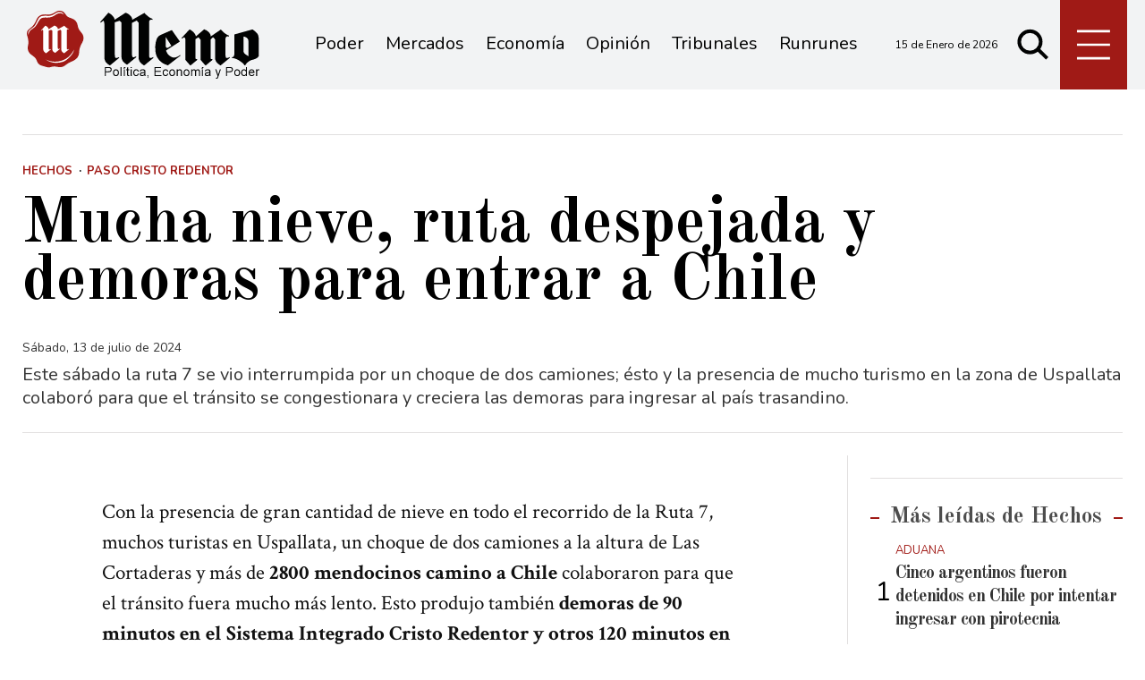

--- FILE ---
content_type: text/html
request_url: https://www.memo.com.ar/hechos/demoras-de-120-minutos-para-ingresar-a-chile/
body_size: 27294
content:
<!DOCTYPE HTML>
<html lang="es">
<head>
    <meta charset="ISO-8859-1"><link rel="icon" type="image/png" href="/files/image/1/1453/5db8829e3eb16-favicon_32_32!.png?s=251e892ed65e96e08e812459f4f00f67&d=1572318000" sizes="32x32"><link rel="icon" type="image/png" href="/files/image/1/1453/5db8829e3eb16-favicon_16_16!.png?s=e1445c3ab88879e1a0f2f6a8bb905b36&d=1572318000" sizes="16x16"><link rel="apple-touch-icon" href="/files/image/1/1453/5db8829e3eb16-favicon_256_256!.png?s=014ac29c612ac627c4017f3a844c2478&d=1572318000&88954v2"><meta name="apple-mobile-web-app-title" content="Memo"><meta name="apple-mobile-web-app-capable" content="yes"><meta name="apple-mobile-web-app-status-bar-style" content="black"><link rel="manifest" href="/files/site/manifest.json"><meta name="viewport" content="width=device-width, initial-scale=1.0"/><meta name="Generator" content="Víncolo CMS"><script>var vsm=vsm||{};vsm.cmd=vsm.cmd||[];</script><script defer src="/files/cachefiles/a9a9d2515b8608f259d68f69a76ffb0b.js?"></script><title>Mucha nieve, ruta despejada y demoras para entrar a Chile - Noticias de Mendoza - Memo</title><meta name="description" content="Este sábado la ruta 7 se vio interrumpida por un choque de dos camiones; ésto y la presencia de mucho turismo en la zona de Uspallata colaboró para que el tránsito se congestionara y creciera las demoras  para ingresar al país trasandino."><meta name="keywords" content="Paso Cristo Redentor,Vialidad"><link rel="canonical" href="https://www.memo.com.ar/hechos/demoras-de-120-minutos-para-ingresar-a-chile/"><script type="application/ld+json">{"@context":"http://schema.org","@type":"NewsArticle","headline":"Mucha nieve, ruta despejada y demoras para entrar a Chile","description":"Este s\u00e1bado la ruta 7 se vio interrumpida por un choque de dos camiones; \u00e9sto y la presencia de mucho turismo en la zona de Uspallata colabor\u00f3 para que el tr\u00e1nsito se congestionara y creciera las demoras  para ingresar al pa\u00eds trasandino.","url":"https://www.memo.com.ar/hechos/demoras-de-120-minutos-para-ingresar-a-chile/","datePublished":"2024-07-13T18:16:34-03:00","dateModified":"2024-07-13T18:16:34-03:00","image":"https://www.memo.com.ar/files/image/71/71535/6692ea7320af9.jpg","author":{"@type":"Organization","name":"Noticias de Mendoza - Memo","url":"https://www.memo.com.ar","logo":{"@type":"ImageObject","url":"https://www.memo.com.ar/files/image/1/1452/5db8828fee7a9.png"},"sameAs":["http://facebook.com/elmemodiario","http://www.x.com/memodiario","http://www.instagram.com/elmemodiario","http://www.youtube.com/@UCcoJHSXCdnS7oDJ74-9LEEQ","http://www.linkedin.com/in/","https://pinterest.com/","https://es.wikipedia.org/wiki/"]},"keywords":"Paso Cristo Redentor,Vialidad","articleSection":"Hechos","articleBody":"Con la presencia de gran cantidad de nieve en todo el recorrido de la Ruta 7, muchos turistas en Uspallata, un choque de dos camiones a la altura de Las Cortaderas y m\u00e1s de 2800 mendocinos camino a Chile colaboraron para que el tr\u00e1nsito fuera mucho m\u00e1s lento. Esto produjo tambi\u00e9n demoras de 90 minutos en el Sistema Integrado Cristo Redentor y otros 120 minutos en Los Libertadores para ingresar al pa\u00eds cordillerano.El Paso Cristo Redentor amaneci\u00f3 habilitado para todo tipo de veh\u00edculos, pero alrededor de las 10 de la ma\u00f1ana se produjo un accidente entre dos camiones que interrumpieron el flujo vehicular por la ruta 7. Esto dur\u00f3 hasta las 14, cuando los bomberos y trabajadores de Vialidad Provincial despejaron el camino, liberando el tr\u00e1nsito.Se cort\u00f3 el tr\u00e1nsito por el choque de 2 camionesSeg\u00fan el informe oficial, \"debido al accidente de p\u00fablico conocimiento el que origin\u00f3 interrumpir la circulaci\u00f3n de tr\u00e1nsito del corredor internacional para todo tipo de veh\u00edculo; como as\u00ed tambi\u00e9n desde el ACI se interrumpi\u00f3 la salida del transporte pesado y hacer corredor sanitario hasta la evacuaci\u00f3n del herido. Esto conllev\u00f3 a la congesti\u00f3n masiva de turismo interno en la localidad de Uspallata con filas de hasta 10km. Finalizado con corredor sanitario y evacuado la v\u00edctima hasta Hospital Uspallata se comienza el operativo para descomprimir la zona trabajando en forma coordinada con las instituciones de Gendarmer\u00eda Nacional, Gum, Polic\u00eda, Hospital y esta Coordinaci\u00f3n en movilidad 2362\".&nbsp;Y agrega \" se habilita play\u00f3n denominado Green a 10 km de Uspallata, se realiza operativo para llevar veh\u00edculos particulares hasta dicho pulm\u00f3n para descongestionar la villa cabecera, con movilidad 1362 de la coordinaci\u00f3n se llevan a cabo las capsulas ya que los dem\u00e1s recursos estaban ocupados. As\u00ed mismo se coordina con el encargado de Vialidad Nacional para solicitar colaboraci\u00f3n de una m\u00e1quina para remover los veh\u00edculos pesados siniestrados, lo que dispone de personal y recursos, liberando la Ruta 14.30hs, y se lleva a cabo operativo de descongesti\u00f3n de la zona\".As\u00ed est\u00e1 la monta\u00f1a hoy","publisher":{"@type":"Organization","name":"Noticias de Mendoza - Memo","url":"https://www.memo.com.ar","logo":{"@type":"ImageObject","url":"https://www.memo.com.ar/files/image/1/1452/5db8828fee7a9.png"},"sameAs":["http://facebook.com/elmemodiario","http://www.x.com/memodiario","http://www.instagram.com/elmemodiario","http://www.youtube.com/@UCcoJHSXCdnS7oDJ74-9LEEQ","http://www.linkedin.com/in/","https://pinterest.com/","https://es.wikipedia.org/wiki/"]},"mainEntityOfPage":"https://www.memo.com.ar/hechos/demoras-de-120-minutos-para-ingresar-a-chile/","speakable":{"@type":"SpeakableSpecification","xpath":["/html/head/title","/html/head/meta[@name='description']/@content"],"cssSelector":[".vsmcontent p"]}}</script><script data-type=vsmhit>vsm.cmd.push(function(){vsm.loadScript('/tools/hit.php?d=caec109a4614aa6a8d73e03ae37c4a3f3;58884;32418;3;86;;8916,1981;&a=30','vsmhit');})</script><meta property="og:title" content="Mucha nieve, ruta despejada y demoras para entrar a Chile"><meta property="og:description" content="Este sábado la ruta 7 se vio interrumpida por un choque de dos camiones; ésto y la presencia de mucho turismo en la zona de Uspallata colaboró para que el tránsito se congestionara y creciera las demoras  para ingresar al país trasandino."><meta property="og:url" content="https://www.memo.com.ar/hechos/demoras-de-120-minutos-para-ingresar-a-chile/"><meta property="og:image" content="https://www.memo.com.ar/files/image/71/71535/6692ea7320af9_600_315!.jpg?s=d4efe1f82a4ea08fa5f7e51f0b15cf13&d=1720839600"><meta property="og:image:width" content="600"><meta property="og:image:height" content="315"><style>*{-webkit-overflow-scrolling:touch;-webkit-tap-highlight-color:transparent;}html{box-sizing:border-box;}*,*:before,*:after{box-sizing:inherit;}html{font-size:10px;position:relative;height:100%;box-sizing:border-box;}body{margin:0;height:100%;box-sizing:border-box;}h1,h2,h3{font-weight:normal;padding:0;margin:0}.page{height:100%;box-sizing:border-box;}html.dropdown-modal{overflow:hidden;}a{text-decoration:none;transition:color ease-out 200ms,background-color ease-out 200ms,opacity ease-out 200ms,transform ease-out 200ms;}a:hover{opacity:1;}main a{color:var(--link-color);}main a:hover{color:var(--link-hover-color);}a{color:var(--link-color);}a:hover{color:var(--link-hover-color);text-decoration:underline;}.main-article h1{font-size:250%;margin-top:0;}.main-article h1 img{max-width:100%;height:auto;}body{color:black;}path,rect{fill:black;}.bgdark{background-color:black;color:rgba(255,255,255,0.85);}.bgdark path,.bgdark rect{fill:white;}[disabled],.disabled{opacity:0.4;pointer-events:none !important;}.dimmed,.gray{opacity:0.5;}.square{}.rounded{}.circled{}.visible-hidden{clip:rect(1px,1px,1px,1px) !important;clip-path:inset(50%) !important;height:1px !important;width:1px !important;margin:-1px !important;overflow:hidden !important;padding:0 !important;position:absolute !important}.btn{user-select:none;white-space:nowrap;max-width:100%;overflow:hidden;text-overflow:ellipsis;vertical-align:middle;display:inline-block}.btn-glass{color:inherit;}.btn-glass:hover,.btn-glass.hover{color:inherit;background-color:rgba(0,0,0,0.03);}.btn-glass:active,.btn-glass.active{color:inherit;background-color:rgba(0,0,0,0.08);}.bgdark .btn-glass:hover,.bgdark .btn-glass.hover{color:white;background-color:rgba(255,255,255,0.3);}.bgdark .btn-glass:active,.bgdark .btn-glass.active{color:inherit;background-color:rgba(255,255,255,0.2);}.btn.selected{color:inherit;background-color:rgba(0,0,0,0.015);}.bgdark .btn.selected{background-color:rgba(255,255,255,0.2);color:white}.btn-primary{border:none;font-size:1rem;line-height:54px;padding:0 40px;background-color:var(--button-background-color);letter-spacing:1px;display:inline-block;color:rgba(255,255,255,.8) !important;text-transform:uppercase;}.btn-primary:hover{background-color:var(--button-hover-background-color);}.btn-primary:active{background-color:var(--button-active-background-color);}.btn-primary img{vertical-align:middle;height:26px;opacity:.8;}.btn-primary img+span{margin-left:6px;}.btn-solid{border:1px solid rgba(0,0,0,0.5);font-size:1rem;line-height:54px;padding:0 40px;letter-spacing:1px;display:inline-block;color:rgba(0,0,0,0.8) !important;text-transform:uppercase;}.btn-solid:hover{}.btn-solid:active{}.btn-solid img{vertical-align:middle;height:26px;opacity:.8;}.btn-solid img+span{margin-left:6px;}.btn-zoom:hover{transform:scale(1.02) perspective(1px);}.btn-zoom:active{transform:scale(1) perspective(1px);}.btn-press:active{transform:scale(.98) perspective(1px);}.btn-moveup:hover{transform:translateY(-2px);}.btn-moveup:active{transform:translateY(0px);}button.busy .busyicon,div.vplpreloader,div.busy{border-color:rgba(255,255,255,0.5);white-space:nowrap;overflow:hidden;border-style:solid;border-top-color:transparent;animation:vcpspinneranimation 850ms infinite linear;display:inline-block;pointer-events:none}@keyframes vcpspinneranimation{from{transform:rotate(0deg);}to{transform:rotate(360deg)}}div.vplpreloader,div.busy.size64{width:64px;height:64px;border-radius:36px;border-width:3px}button.busy .busyicon,div.busy.size32{width:32px;height:32px;border-radius:20px;border-width:4px}div.busy.size19{width:19px;height:19px;border-radius:18px;border-width:4px}div.busy.size16{width:16px;height:16px;border-radius:10px;border-width:1px}div.vplpreloader,div.busy.absolute{top:50%;left:50%;position:absolute}div.busy.absolute.size16{margin:-8px 0 0 -8px}button.busy .busyicon,div.busy.absolute.size32{margin:-16px 0 0 -16px}div.vplpreloader,div.busy.absolute.size64{margin:-32px 0 0 -32px}.search-wrapper div.busy{animation:none}.search-wrapper div.busy.absolute.size19{left:5px;top:3px;margin:0px}.search-wrapper div.busy{opacity:0;transition:opacity 0.2s;display:block !important}.search-wrapper div.button{opacity:1;transition:opacity 0.2s;display:block !important}.search-wrapper div.process .busy{opacity:1;transition:opacity 0.3s;;animation:vcpspinneranimation 850ms infinite linear}.search-wrapper div.process .button{opacity:0;transition:opacity 0.3s}.clear{clear:both;font-size:0;height:0}ul{margin:0;padding:0;list-style-type:none;}.vsmhidden{display:none !important;}main{padding-bottom:5em;box-sizing:border-box;margin-left:auto;margin-right:auto;}@media (max-height:800px){main{padding-bottom:3em;}}@media (max-height:600px){main{padding-bottom:1em;}}.layout-columns{display:flex;align-items:stretch;justify-content:space-between;}.layout-columns>*:first-child{}.layout-columns>*+*{margin-left:3em;}@media(max-width:1024px){.layout-columns{flex-flow:row wrap;justify-content:center;}.layout-columns>*+*{margin-left:0;margin-top:1em;}.layout-columns .layout-columns{flex-flow:row;justify-content:space-between;}.layout-columns .layout-columns>*+*{margin-left:3em;margin-top:0;}}@media(max-width:600px){.layout-columns .layout-columns{flex-flow:row wrap;justify-content:center;}.layout-columns .layout-columns>*+*{margin-left:0;margin-top:1em;}}input:focus,button:focus{outline:none;}input[type=text],textarea,select{max-width:100%;}input{height:44px;;font-size:16px;}.dropdown-panel{box-shadow:0 0 5px rgba(0,0,0,.5);position:relative;background:inherit}.bgdark .dropdown-panel{background:rgba(0,0,0,0.8)}.dropdown-panel:empty{}a[vsm-ddp-close]{position:absolute;top:10px;right:10px;width:40px;height:40px;border-radius:50%;transition:opacity 250ms;}a[vsm-ddp-close]:after{position:absolute;left:0;top:0;width:100%;height:100%;line-height:40px;content:"\02A2F";color:white;font-size:40px;opacity:1;}a[vsm-ddp-close]:hover{opacity:0.8;}a[vsm-ddp-close]:active{opacity:0.5;}a[vsm-ddp-close]{background:var(--button-background-color);opacity:1;}.piece,.piece>.item{position:relative;box-sizing:border-box;}.piece .item .image img{vertical-align:middle;}.piece .items .item.hidden{opacity:0.3}article.main-article{margin-bottom:2em;width:100%}article.main-article header{margin-bottom:2em;}div.asides{margin-top:6em;}div.asides aside.box{max-width:400px;min-width:270px;margin-left:auto;margin-right:auto;margin-bottom:2em;border-radius:5px;text-align:center;}aside.box h1{font-size:1.5rem;margin-top:0;}aside.box .illustration{margin-top:1em;}aside.box .btn{margin:0.5em 0.5em;}.box{border:1px solid #e0e0e0;padding:1.5em 1em;box-shadow:rgba(0,0,0,.03) 4px 4px;}.listsearch-wrapper,.sectiontitlesummary-wrapper{display:blockpadding:10px 20px;box-sizing:border-box;opacity:0.9}.sectiontitlesummary-wrapper .sectiontitle{font-size:400%;font-weight:bold;color:var(--link-hover-color)}.sectiontitlesummary-wrapper .sectionsummary{font-size:180%}#vsmtooltip{padding:10px;background-color:#000;color:#f0f0f0;border:0px solid rgba(0,0,0,1);max-width:400px;border-radius:3px;font-size:1.4em;}:root{--button-background-color:#ccc;--button-hover-background-color:rgba(19,27,96,0.7);--button-border-radius:4px;--border-radius:20%;--folder-piece-color:rgba(255,255,255,1);--folder-piece-hover-color:rgba(255,255,255,0.8);--title-piece-color:#010202;--title-piece-hover-color:rgba(0,0,0,0.7);--link-color:#333;--link-hover-color:#000;--link-active-color:#e7312c;--background-main-color:#A01A16;--background-second-color:#e3dfd4;--background-third-color:#010202;--background-fourth-color:#636163;--title-font:'Old Standard TT',serif;--default-font:'Nunito',sans-serif;--summary-font:'Nunito';--body-font:'Crimson Text';--botton-font:'Noto Serif';--page-width:1240px;--extended-page-width:1350px;--margin-spacer:25px;--min-zone-width:300px;--border-piece-color:#e1dfdf;}.page-width{width:calc(100% - 5em);max-width:var(--page-width);margin-left:auto;margin-right:auto;}.extended-width{width:calc(100% - 5em);max-width:var(--extended-page-width);margin-left:auto;margin-right:auto;}.full-width{width:calc(100% - 5em);max-width:none;margin-left:auto;margin-right:auto;}.bgdark{color:rgba(255,255,255,0.9)}.media #vsmimgbutton{right:0}body{font-family:var(--default-font)}main{padding:var(--margin-spacer) 0}.clear{clear:both;font-size:0;height:0}.separator{clear:both;font-size:0;height:1px;background:#e1dfdf;margin:var(--margin-spacer) 0;position:relative;width:100%;}.zone{position:relative;flex-shrink:0;flex-grow:0}.interior .zone{margin-bottom:var(--margin-spacer)}.block-child{display:flex;flex-direction:row;flex-wrap:wrap}.z25{width:calc((100% - (var(--margin-spacer) * 6)) / 4)}.z25_75{width:calc(25% - var(--margin-spacer))}.z30{width:calc(30% - (var(--margin-spacer) / 2))}.z33{width:calc((100% - (var(--margin-spacer) * 4)) / 3)}.z50{width:calc(50% - var(--margin-spacer))}.z70{width:calc(71.1% - (var(--margin-spacer) * 2))}.z75{width:calc(75% - (var(--margin-spacer)))}.z100{width:100%}.zfull{clear:both}.zleft{float:left;margin-right:calc(var(--margin-spacer) * 2);position:relative}.zleft:after{content:"";width:1px;position:absolute;top:0;bottom:0;right:calc(var(--margin-spacer) * -1);background:var(--border-piece-color)}.zright{float:right}.block3A .section UL{background:#a9cce7}.block3A .global UL{background:#d9f3ff}.block-idx-1 .block2{display:flex;flex-direction:row;flex-flow:row wrap;align-items:flex-start}path,rect{fill:var(--background-third-color);stroke:var(--background-third-color);opacity:1;transition:opacity 0.3s}.bgdark path,.bgdark rect{fill:rgba(255,255,255,0.8);stroke:rgba(255,255,255,0.8)}.section-title,.piecetitle{font-family:var(--title-font);font-size:2.5em;padding:0;color:#4d4d4d;line-height:1.4em;width:100%;display:block;position:relative;font-weight:bold;text-align:center;margin-bottom:0.5em;background-color:inherit;}.piecetitle a{color:inherit}.piecetitle>div{background-color:inherit;;padding:0 0.5em;display:inline-block;position:relative;z-index:1;}.piecetitle:before{content:"";display:block;position:absolute;top:50%;width:100%;border-bottom:2px solid var(--background-main-color);height:2px;}.z100 .piecetitle{font-size:280%}#footer-follow-us .svg-icon img,#footer-follow-us .svg-icon svg{opacity:1}.svg-icon:hover path,.svg-icon:hover rect{opacity:0.7;transition:opacity 0.3s}.search-box path.circle,.search-box path.line{fill:transparent !important}article .author{margin-bottom:1em;font-size:1.5em}article .author .authorimage{display:inline-block;vertical-align:middle;margin-right:5px}article .author .authorimage img{width:80px;height:80px}article .author .authorinfo{display:inline-block;vertical-align:middle;font-weight:bold}article .author .authorinfo .authorjobtitle{font-weight:normal;margin-top:0.5em;font-size:90%;}article .author.noimage.nojobtitle .authorinfo:before{content:"Por ";margin-right:5px}article .author .authorinfo:empty:before{content:"";}article .author .authortitle{display:inline;}article .separatorLine{border-bottom:1px dotted #E9E9E9;margin-bottom:1.7em}.piece .folder{background-color:var(--background-main-color);display:inline-block;color:var(--folder-piece-color);padding:4px;text-transform:uppercase;font-size:13px;position:absolute;margin-top:-33px;left:0px}.piece .folder a{color:var(--folder-piece-color)}.piece .folder:hover a{color:var(--folder-piece-hover-color)}.piece .nomedia .folder{position:relative;margin:0 0 10px 0}.piece .author-datetime{font-size:100%;text-align:right;margin-bottom:0.5em}.piece .author{font-weight:bold;margin-top:var(--margin-spacer);font-size:1.4em}.piece .author a{color:inherit}.piece .authortitle{display:inline-block;font-weight:inherit;font-size:inherit}.piece .author:before{content:"Por";margin-right:0.3em;}.piece .author + .datetime:before{content:" - ";}.piece .author:empty:before{content:"";}.piece .datetime:empty:before{content:"";}.piece .author:empty + .datetime:before{content:"";}.piece .title{font-family:var(--title-font);font-weight:700;font-size:3em;line-height:1.2em;letter-spacing:-1px;margin-bottom:0.5em;text-align:left;color:var(--title-piece-color)}article.main-article .piece .title,.zone.less50 .piece .title{line-height:1.3em}.piece.bgdark .title{color:inherit;}.piece .title a:hover{color:var(--title-piece-hover-color);opacity:1;transition:opacity 0.3s}.piece .kicker{font-size:1.3em;line-height:1.2em;text-transform:uppercase;margin-bottom:0.4em;color:var(--background-main-color)}.piece .summary{font-family:var(--summary-font);font-size:1.8em;line-height:1.9em;text-align:left;color:inherit}.piece .date{font-family:var(--summary-font);font-size:1.4em;line-height:1.35em;text-align:left;color:inherit;}.piece .withwidget .media .image{position:relative}.piece .withwidget .media .image:before{content:"";position:absolute;width:50px;height:50px;bottom:4%;left:3%;background:url('/0/lib/svg-icons/videoplay.svg') no-repeat 0 0;z-index:1;background-size:50px;pointer-events:none;transition:all 0.3s}.piece .withwidget:hover .media .image:before,.piece .withwidget:hover .media .image:after{transform:scale(1.1);transition:all 0.2s}.sectiontitlesummary-wrapper .sectiontitle{font-family:var(--title-font);font-size:5em;padding:0.2em 0;color:#000}.sectiontitlesummary-wrapper .sectionsummary{font-family:var(--summary-font);font-size:2.5em;}.dropdown-panel{background:#fff}section.search-box{width:50px;top:unset;right:unset;margin-left:5px}section.search-box .svg-icon.search{width:50px}.page-header-collapsed #page-header-container section.search-box{position:relative}#page-header #page-header-main-menu-button{margin-left:5px}.piece.relacionados.news{margin-left:calc((100% - 720px)/2)}@media (max-width:1220px){.piece.relacionados.news{margin-left:0}}.piece.relacionados.news .piece.grid .items .item{width:50%;padding:0 var(--margin-spacer) 0 0;margin:0 0 calc(var(--margin-spacer)) 0;box-sizing:border-box}.piece.relacionados.news .piece.grid .items .item:after{content:"";position:absolute;top:0;bottom:0;right:0;width:1px;background-color:var(--border-piece-color);display:block}.piece.relacionados.news .piece.grid .items .item:nth-child(2n + 2){padding:0 0 var(--margin-spacer) 0;padding:0 0 0 var(--margin-spacer)}.piece.relacionados.news .piece.grid .items .item:nth-child(2n + 2):after{display:none}.piece.relacionados.news .piece.grid .items .item:nth-child(2n + 2):before{content:"";position:absolute;left:-100%;width:200%;height:1px;bottom:calc(var(--margin-spacer) * -1);background-color:var(--border-piece-color)}.piece.relacionados.news .piece.grid .items .item:last-child:before{display:none}.piece.relacionados.news .piece.grid .items .media-ts-wrapper{flex-direction:row}.piece.relacionados.news .piece.grid .items .media-ts-wrapper .media{width:35%;flex-shrink:0;margin-right:2%}.piece.relacionados.news .piece.grid .items .media-ts-wrapper .media{width:35%;flex-shrink:0}.piece.relacionados.news .ts>.title{font-size:2.4em}.piece.relacionados.news .ts>.summary{display:none}@media (max-width:1024px){.z25_75{width:calc(30% - var(--margin-spacer))}.z75{width:calc(70% - var(--margin-spacer))}.z30{width:calc(50% - var(--margin-spacer))}.z70{width:calc(50% - var(--margin-spacer))}.z25{width:calc(50% - var(--margin-spacer));margin-bottom:var(--margin-spacer)}.z25ml{margin-right:0;margin-bottom:var(--margin-spacer)}.z25ml:after{display:none}.z25mr{margin-top:var(--margin-spacer);position:relative;margin-bottom:0}.z25mr:before{content:"";position:absolute;width:100%;height:1px;background-color:#e1dfdf;top:calc(var(--margin-spacer) * -1);left:0}.z25.zright{margin-top:var(--margin-spacer);position:relative;margin-bottom:0}.z25.zright:before{content:"";position:absolute;width:100%;height:1px;background-color:#e1dfdf;top:calc(var(--margin-spacer) * -1);left:0}.piece.relacionados.news .piece.grid .items .item .ts>.title{font-size:2em}.piece.relacionados.news .piece.grid .items .item .ts>.summary{font-size:1.3em}}@media (max-width:1023px){#page-header #page-header-main-menu-button{margin-left:auto}}@media (max-width:768px){.z25_75{width:100%;margin-top:var(--margin-spacer)}.z25_75:before{content:"";position:absolute;width:100%;height:1px;background-color:#e1dfdf;top:calc(var(--margin-spacer) * -1)}.z75{width:100%;margin-right:0;margin-bottom:var(--margin-spacer);position:relative}.z75:after{display:none}.z100.zleft{margin-right:0}.z30{width:100%;margin-right:0}.z30.zright{margin-bottom:0;margin-top:var(--margin-spacer)}.z30.zright:before{content:"";position:absolute;width:100%;height:1px;background-color:#e1dfdf;top:calc(var(--margin-spacer) * -1)}.z30.zleft{margin-bottom:var(--margin-spacer)}.z30:after{display:none}.z70{width:100%;margin-right:0}.z70.zleft{margin-bottom:var(--margin-spacer)}.z70.zright{margin-bottom:0;margin-top:var(--margin-spacer)}.z70.zright:before{content:"";position:absolute;width:100%;height:1px;background-color:#e1dfdf;top:calc(var(--margin-spacer) * -1)}.z70:after{display:none}.z33{width:100%;margin-right:0;margin-bottom:var(--margin-spacer)}.z33:after{display:none}.z33m{margin-top:var(--margin-spacer)}.z33m:before{content:"";position:absolute;width:100%;height:1px;background-color:#e1dfdf;top:calc(var(--margin-spacer) * -1)}.z33.zright{margin-bottom:0;margin-top:var(--margin-spacer)}.z33.zright:before{content:"";position:absolute;width:100%;height:1px;background-color:#e1dfdf;top:calc(var(--margin-spacer) * -1)}.z25{width:100%;margin-bottom:var(--margin-spacer);margin-right:0}.z25ml{margin-top:var(--margin-spacer)}.z25ml:before{content:"";position:absolute;width:100%;height:1px;background-color:#e1dfdf;top:calc(var(--margin-spacer) * -1)}.z25:after{display:none}article.main-article .article-toolbar .share UL LI.whatsapp{display:inline-block}.sectiontitlesummary-wrapper .sectiontitle{font-size:3em}}@media(max-width:600px){.piece.relacionados.news .piece.grid .items .item{width:100%;padding:0;margin:0 0 calc(var(--margin-spacer)) 0}.piece.relacionados.news .piece.grid .items .item:after{width:100%;height:1px;top:unset;right:unset;bottom:calc(var(--margin-spacer)/2 * -1)}.piece.relacionados.news .piece.grid .items .item:nth-child(2n + 2){padding:0}.piece.relacionados.news .piece.grid .items .item:nth-child(2n + 2):after{display:block}.piece.relacionados.news .piece.grid .items .item:nth-child(2n + 2):before{display:none}.piece.relacionados.news .piece.grid .items .item .media-ts-wrapper .media{margin-bottom:0}.piece.relacionados.news .piece.grid .items .item:last-child:after{display:none}.piece.relacionados.news .piece.grid .items .item .ts>.title{font-size:1.8em;margin-bottom:0}}@media (max-width:480px){.page-width{width:calc(100% - 2.5em);}.zleft:after{display:none}.z50{width:100%;margin-right:0}.z50.zleft{margin-bottom:var(--margin-spacer)}.z50.zright{margin-top:var(--margin-spacer)}.z50.zright:before{content:"";position:absolute;width:100%;height:1px;background-color:#e1dfdf;top:calc(var(--margin-spacer) * -1)}.z70.zright{margin-top:var(--margin-spacer)}.z30.zleft{margin-bottom:var(--margin-spacer)}.z30.zleft:before{content:"";position:absolute;width:100%;height:1px;background-color:#e1dfdf;bottom:calc(var(--margin-spacer) * -1)}.z30.zright{margin-top:var(--margin-spacer)}.z30.zright:before{content:"";position:absolute;width:100%;height:1px;background-color:#e1dfdf;top:calc(var(--margin-spacer) * -1)}.z25ml{margin-top:var(--margin-spacer)}.z25ml:before{content:"";position:absolute;width:100%;height:1px;background-color:#e1dfdf;top:calc(var(--margin-spacer) * -1);left:0}.z25mr{margin-top:var(--margin-spacer)}}.follow-us-list{line-height:46px}.follow-us-list li{width:40px;height:40px}.follow-us-list li .svg-icon{background:transparent}.follow-us-list li a:hover .svg-icon:before{background:transparent}.follow-us-list li .svg-icon:before{background:transparent}#main-menu-panel .svg-icon.x img,#main-menu-panel .svg-icon.x svg,.article-toolbar .svg-icon.x svg{max-width:70%}#page-header{min-height:60px;max-height:19vh;margin:0 auto;position:relative;box-sizing:border-box;transition:height 200ms;background:var(--background-main-color);}#page-header-container{height:inherit;position:relative}#page-header.bglight{background:#fff}#page-header.bgdark{background:var(--background-main-color);}#page-header-container{display:flex;align-items:center;}#page-header-container>*{position:relative;display:inline-block;vertical-align:middle;vertical-align:top;margin-right:1rem;white-space:nowrap}#page-header.block-vertical{max-height:initial}#page-header.block-vertical #page-header-container{display:block;align-items:center;}#page-header.block-vertical #page-header-container>*{position:relative;display:block;margin-right:0;white-space:normal}.page-header-collapsed #page-header{position:fixed;width:100%;top:0;z-index:10000}.page-header-collapsed #page-header .bgdark{background-color:#222;}.vincolo-topbar.page-header-collapsed #page-header{top:50px;}.page-header-collapsed #page-header{height:60px;}.page-header-collapsed body{padding-top:60px;}#page-header .logo-wrapper{position:relative;height:75%;overflow:hidden;top:50%;transform:translateY(-50%);}#page-header .main-menu-button{margin:0}.main-menu-button a{display:inline-block;padding:0;}.main-menu-button a:active .svg-icon{opacity:0.90;transition:transform 200ms}.main-menu-button .text{display:none;}.main-menu-button .svg-icon{width:46px;height:46px;background-color:transparent;}.main-menu-button .svg-icon:before{display:none;}#page-header .main-menu-button{display:none;}#page-header .main-menu-wrapper{overflow:hidden;position:relative;top:50%;transform:translateY(-50%);transition:transform linear .2ms;background:transparent;}@media (max-width:1023px){#page #page-header{height:60px;margin-bottom:0}#page-header .main-menu,#page-header .follow-us,#page-header-datetime{display:none;}#page-header #page-header-search-box{display:none;}#page-header #page-header-container .main-menu-button{display:block}#main-menu-panel{background:rgba(0,0,0,0.9)}.piece.grid .piece.banner,.piece.grid .items .item{height:auto}}#page-header-container{margin:0 auto;width:100%;height:100%}#page #page-header{height:100px;;transition:all .3s ease-out;background:rgba(241,242,243,0.9);}#page-header-container.full-width{width:100%}#page-header-datetime{margin-left:auto;font-size:1.2em}.page-header-collapsed #page-header{box-shadow:0 2px 2px 0 rgba(0,0,0,0.16)}.page-header-collapsed #page-header #page-header-datetime{opacity:0;visibility:hidden}#page-header-stacked-datetime{font-size:15px;margin:20px 0}#page-header.block-vertical #page-header-container{height:100%;box-sizing:border-box}.page-header-collapsed #page #page-header{height:60px;transition:height .3s !important}#page-header .main-menu-button{transition:all 0.2s;display:block;background:var(--background-main-color);height:100%;width:75px;margin-left:auto}.page-header-collapsed #page-header .main-menu-button{width:60px}#page-header .main-menu-button .svg-icon{width:100%;height:100%}#page-header .main-menu-button .svg-icon svg{top:50%;transform:translate(0,-50%);height:70%}#page-header .main-menu-button .svg-icon svg path{stroke-width:20px;stroke:#fff;}.logo-wrapper{position:relative;margin:0;padding:0;}.logo-wrapper A.logo{color:inherit;}.logo-wrapper A.logo SPAN{display:inline-block;line-height:100%;font-size:2rem;max-width:100%;position:absolute;top:50%;transform:translateY(-50%);transition:opacity 500ms;}.logo-wrapper A.logo img{max-width:100%;max-height:100%;position:absolute;top:50%;left:0;transform:translate(0%,-50%);width:auto;height:auto}.logo-wrapper.empty-piece{min-width:50px;min-height:50px;}.logo-wrapper.empty-piece A.logo{width:100%;height:100%;display:inline-block;border:3px dotted transparent;border-color:inherit;opacity:.5;}.logo-wrapper.empty-piece A.logo span{text-align:center;width:100%;}A.logo .dark{opacity:0;visibility:hidden;transition:opacity 500ms;}A.logo .light{opacity:1;visibility:visible;transition:opacity 500ms;}.bgdark A.logo .light{opacity:0;visibility:hidden;transition:opacity 500ms;}.bgdark A.logo .dark{opacity:1;visibility:visible;transition:opacity 500ms;}#page-header .logo-wrapper{;top:0;transform:none;transition:height 200ms,width 200ms,background 200ms;width:260px;height:90%;margin:0 5rem 0 1em;max-width:60%}#page-header .logo-wrapper A.logo img{left:0;transform:translate(0,-50%);}.page-header-collapsed #page-header .logo-wrapper{width:190px}.search .message{line-height:2em;margin-bottom:1.5em;font-size:14px;font-family:'open_sans_condensedbold';text-transform:uppercase;color:#1D1D1B}.search .message .searchtext{color:#BED630;font-style:italic}.search .pager{text-align:center;font-size:140%;margin-top:2em;font-family:Lo;font-weight:normal}.search .pager .page,.search .pager .selected{width:auto;border:1px solid #770200;border-radius:2px;box-shadow:none;background:none;padding:5px 8px;display:inline-block;margin-right:5px}.search .pager .page:hover,.search .pager .prev:hover,.search .pager .next:hover{background:rgba(119,2,0,0.6);color:#fff}.search .pager .prev{margin-left:16px;padding:5px 8px}.search .pager .next{margin-right:2px;padding:5px 8px}.search .pager .selected{color:#fafafa;background-color:#770200}.listsearch-wrapper{background-color:rgba(0,0,0,0.05);width:100%;line-height:120%;padding:20px;box-sizing:border-box;margin-bottom:20px}.search-box{width:40px;height:40px;cursor:pointer;transition:all 200ms}.search-box form{margin:0;}.search-box input{position:relative;opacity:0;width:100%;padding-left:46px;padding-right:6px;transition:opacity 250ms,width 500ms;border:none;background-color:rgba(255,255,255,0.2);color:white;}.search-box input{height:inherit;border-radius:6px;font-size:16px;}.page-header-collapsed .search-box.focus,.search-box.focus{cursor:default;max-width:100%;width:320px;margin-left:-190px;transition:all 500ms;height:40px}.search-box.focus input{opacity:1;padding-left:40px}.search-box.focus:after{transform:scale(.8) rotate(90deg) translateX(-60%);}.search-box.busy:after{left:6px;top:6px;width:70%;height:70%;border:4px solid white;border-top-color:rgba(255,255,255,0.95);border-right-color:rgba(255,255,255,0.9);border-bottom-color:rgba(255,255,255,0.35);border-radius:50%;background-image:none;animation:busyanimation 850ms infinite linear;}.page-header-collapsed .search-box:after{width:30px;height:30px}@keyframes busyanimation{0%{transform:rotate(0deg);}100%{transform:rotate(360deg);}}.page-header-collapsed #page-header.block-vertical #page-header-container>.search-box{display:none}#page-header-container>.search-box{margin-right:0}.search-box{position:absolute;top:2px;right:0;width:30px}.search-box:after{opacity:0.5}.search-box input{background-color:rgba(0,0,0,0.95)}.search-box .svg-icon.search{background-color:transparent;;position:absolute;top:50%;transform:translate(-0%,-50%);width:30px}.search-box.focus .svg-icon.search{transform:translate(-0%,-50%) rotate(90deg)}.search-box path.circle,.search-box path.line{fill:transparent}.search-box.focus .svg-icon.search{width:30px}.search-box.focus path.circle,.search-box.focus path.line,.search-box.focus:hover path.circle,.search-box.focus:hover path.line{stroke:#fff}.svg-icon.search:hover path,.svg-icon.search:hover rect{fill:transparent;stroke:var(--link-hover-color)}#page-header-stacked-search-box .svg-icon.search{width:45px;left:0;transition:all 200ms}#page-header-stacked-search-box.focus .svg-icon.search{width:30px;left:0;transition:all 1200ms}@media (min-width:1023px){#page-header.block-vertical #page-header-container>.search-box{top:5px}}.main-menu{line-height:2.8em;overflow:hidden;min-width:65px}.main-menu ul{position:relative;padding:0;white-space:nowrap;list-style:none;}.main-menu>ul{background:inherit}.main-menu li{display:inline-block;white-space:nowrap;background:inherit}.main-menu li a{display:inline-block;padding:0 1em;cursor:pointer;vertical-align:top;box-sizing:border-box;color:inherit}.main-menu li span.text{display:inline-block;max-width:100%;overflow:hidden;vertical-align:top;text-overflow:ellipsis;}.main-menu a:active,.main-menu a.selected{}.main-menu .more-button>a{display:inline-block;position:relative;white-space:nowrap;}.main-menu .more-button>a>.text{}.main-menu .more-button>a>.text:after{display:inline-block;content:"\25BE";margin-left:0.3em;transform:scale(2,1);display:inline-block;}.main-menu .more-panel{position:absolute;max-height:500px;width:250px;overflow:auto;padding:4px;}.main-menu .more-list li{display:block;overflow:hidden;white-space:nowrap;text-overflow:ellipsis;width:100%;}.main-menu .more-list a{display:block;}.main-menu-panel{text-align:center;width:314px;height:600px;display:none;padding:2em;box-sizing:border-box;overflow:auto;}.main-menu-panel[vsm-ddp-pos="modal"]{padding-top:calc(40px + 2em);}.main-menu-panel .main-menu-wrapper{display:block;margin:0;}.main-menu-panel .main-menu{}.main-menu-panel .main-menu{width:100%;max-width:360px;margin-left:auto;margin-right:auto;}.main-menu-panel .main-menu ul{white-space:normal;line-height:50px;letter-spacing:0.5px;text-align:center;}.main-menu-panel .main-menu li{display:block;}.main-menu-panel .main-menu a{width:100%;}.main-menu-panel .follow-us{text-align:left;width:100%;max-width:500px;margin:20px auto;padding:10px 0}.main-menu-panel .follow-us ul{text-align:center;}.main-menu-panel .follow-us li{width:40px;height:40px;display:inline-block;box-sizing:border-box;margin:0 0.4em}.main-menu-panel .follow-us li a{display:inline-block;box-sizing:border-box;}.main-menu-panel .follow-us li .svg-icon:before{border-radius:5px;}.main-menu-panel .search-box{left:50%;position:relative;transform:translate(-50%,0)}.main-menu-panel .search-box.focus{margin-left:0;}@media (max-width:480px){.main-menu-panel .main-menu{max-height:57vh;overflow:auto}}.main-menu{position:relative;box-sizing:border-box;font-size:2em;line-height:2em;transition:line-height 0.2s}.page-header-collapsed .main-menu{line-height:1.5em}#main-menu-panel{background-color:rgba(255,255,255,1);padding:1em;font-size:2em}#main-menu-panel .main-menu{font-size:1em}.main-menu li{position:relative;transition:border-color 0.2s;border-bottom:2px solid transparent;display:none}.main-menu li.more-button{opacity:0;visibility:hidden}.main-menu li.more-button a,.main-menu li.mitem.arrow a,.main-menu li.mitem a.dd{padding:0 1.6em 0 1em}.main-menu li.mitem .ddb{position:absolute;margin:0 !important;right:0px}.main-menu li a{margin:0 0.1em;padding:0 0.5em}.main-menu>ul>li.selected,.main-menu>ul>li:hover{border-bottom-color:var(--background-main-color)}.main-menu li:nth-child(-n+6){display:inline-block}#main-menu-panel-menu .main-menu>ul>li{display:block}#main-menu-panel-menu .main-menu>ul>li.selected,#main-menu-panel-menu .main-menu>ul>li:hover{border-color:transparent;}#main-menu-panel-menu .main-menu>ul>li .ddb{display:none}#main-menu-panel-menu .main-menu li a{margin:0}#main-menu-panel-menu .main-menu li a .text{border-bottom:2px solid transparent}#main-menu-panel-menu .main-menu li a:hover .text{border-color:var(--background-main-color);}#main-menu-panel{color:inherit}#main-menu-panel-menu .main-menu .mitem{white-space:normal}#main-menu-panel-menu .main-menu li.mitem{margin-bottom:5px}#main-menu-panel-menu .main-menu .mitem.button{padding-bottom:5px}.main-menu .more-panel .mitem>.ddb.button,#main-menu-panel-menu .main-menu .mitem>.ddb.button{display:none;}.main-menu .more-panel .mitem>.vsmmenu,#main-menu-panel-menu .main-menu .mitem>.vsmmenu{max-width:80%;margin:0 auto;position:relative;opacity:1;visibility:visible;left:unset;;background:#f2f2f2;border:0;box-shadow:none;width:100%;text-align:center;font-size:13px;float:none;transform:unset}.main-menu .more-panel .mitem>.vsmmenu:after,#main-menu-panel-menu .main-menu .mitem>.vsmmenu:after{content:"";display:block;position:absolute;transform:rotate(-45deg) translate(-50%,0);box-shadow:none;width:14.3px;height:14.3px;top:-11px;left:50%;background:#f2f2f2;}#main-menu-panel-menu .main-menu .dropdown-panel.vsmmenu:before{display:none}#main-menu-panel-menu .main-menu .dropdown-panel .mitem{background:transparent}#main-menu-panel-menu .main-menu .mitem>.vsmmenu .mitem{text-align:center;}.main-menu-panel[vsm-ddp-pos="modal"]{padding-top:calc(10px + 2em);}.main-menu a.ddb.button .ddb{display:none;visibility:0}.main-menu .mitem.arrow .ddb{display:none;visibility:0}.main-menu .mitem.arrow a.mitem:after,.main-menu a.ddb.button:after,.main-menu .more-button>a>.text:after{content:"";display:inline-block;width:9px;height:9px;border:solid rgba(255,255,255,0.6);border-width:0 3px 3px 0;position:absolute;top:50%;transform:rotate(45deg) translate(-50%,-50%);border-color:inherit;right:0.5em;}#page .main-menu-panel{min-height:623px;height:auto;padding:3em 1em 1em 1em}.main-menu-panel .search-box{cursor:default;max-width:100%;width:320px;margin-left:0;transition:all 500ms;height:40px;}.main-menu-panel .search-box input{opacity:1;padding-left:40px}.main-menu-panel .search-box:after{transform:scale(.8) rotate(90deg) translateX(-60%);}.main-menu-panel .search-box:after{left:6px;top:6px;width:70%;height:70%;border:4px solid white;border-top-color:rgba(255,255,255,0.95);border-right-color:rgba(255,255,255,0.9);border-bottom-color:rgba(255,255,255,0.35);border-radius:50%;background-image:none;animation:busyanimation 850ms infinite linear;}#main-menu-panel #page-header-stacked-search-box .svg-icon.search{width:30px;left:0;transform:translate(-0%,-50%) rotate(90deg);}.main-menu-panel .search-box path.circle,.main-menu-panel .search-box path.line,.main-menu-panel .search-box:hover path.circle,.main-menu-panel .search-box:hover path.line{stroke:#fff;}@media (max-width:480px){header>nav.main-menu{display:none}#main-menu-panel-menu nav.main-menu{background:transparent;box-shadow:none}#page-header.block-vertical #page-header-container #main-menu{opacity:0;visibility:hidden}.main-menu>ul>li.selected,.main-menu>ul>li:hover{background-color:unset;transition:unset;color:var(--title-piece-hover-color)}}.svg-icon{overflow:hidden;position:relative;display:inline-block;transition:opacity 200ms;min-width:16px;min-height:16px;text-align:center;background-color:rgba(0,0,0,0.3);vertical-align:middle;}.svg-icon img,.svg-icon svg{position:relative;z-index:1;width:100%;height:100%;transition:opacity ease-out 200ms,filter ease-out 200ms;display:inline-block;vertical-align:middle;}.svg-icon:before{content:"";position:absolute;z-index:0;top:0;left:0;width:100%;height:100%;opacity:0;transition:opacity ease-out 200ms;}.svg-icon{fill:#ffffff}.svg-icon:before{background-color:#333;}.svg-icon.googleplus:before{background-color:#dc4e41;}.svg-icon.linkedin:before{background-color:#0077b5;}.svg-icon.pinterest:before{background-color:#bd081c;}.svg-icon.facebook:before{background-color:#495899;}.svg-icon.twitter:before{background-color:#6cadde;}.svg-icon.instagram:before{background:radial-gradient(circle at 30% 107%,#fdf497 0%,#fdf497 5%,#fd5949 45%,#d6249f 60%,#285AEB 90%);}.svg-icon.whatsapp:before{background-color:#25D366;}.svg-icon.rss:before{background-color:#f26522;}:not(:hover) .svg-icon.youtube svg .tube{fill:#fff;}:not(:hover) .svg-icon.youtube svg .play{fill:transparent;}.svg-icon.youtube{fill:green;}.svg-icon.youtube svg .play{fill:transparent;}.svg-icon.youtube:before{background-color:white;}a:hover .svg-icon:before{opacity:1;}a:hover .svg-icon img,a:hover .svg-icon svg{opacity:1 !important;}.share{}.share .title{}.share UL{margin:0;padding:0;list-style:none;white-space:nowrap;}.share LI{display:inline-block;margin:0;padding:0;margin-bottom:1.5em;}.share A{display:inline-block;position:relative;cursor:pointer;width:38px;height:38px;line-height:38px;box-sizing:border-box;color:inherit;border-radius:5px;transition:background-color 250ms;}.share .svg-icon{width:inherit;height:inherit;line-height:inherit;border-radius:0;background-color:transparent;}.share .svg-icon:before{border-radius:0;}.share .text{display:none;margin-left:0.4em;}.share .count{position:absolute;left:0;width:100%;top:-20px;text-align:center;color:#333;font-family:Arial,Helvetica,Sans-serif;font-size:11px;opacity:0;transform:translateY(5px);transition:opacity 200ms,transform 250ms;}.share A:hover .count{opacity:1;transform:translateY(0);display:none;}.share UL A:hover rec,.share UL A:hover path{fill:#fff}.share-list-panel{box-sizing:border-box;min-width:200px;position:absolute;overflow:auto;}.share-list-panel UL{padding:0.3em;}.share-list-panel UL LI{margin-right:0;display:block;line-height:44px;white-space:nowrap;}.share-list-panel UL A{width:100%;}.share-list-panel UL A:hover{background:rgba(0,0,0,0.05);}.share-list-panel UL .svg-icon{vertical-align:top;}.share-email-panel{box-sizing:border-box;width:350px;height:425px;padding:20px;overflow:auto;}.share-email-panel .title{height:2.5em;line-height:2.5em;background-color:var(--background-main-color);font-size:160%;color:#fff;padding:0 1em;text-transform:uppercase;margin-bottom:1em}.share-email-panel .input{margin-bottom:1.5em}.share-email-panel .input.button{margin-bottom:0}.share-email-panel label{line-height:1em;display:block;font-size:160%;margin-bottom:0.2em}.share-email-panel input{width:100%}.share-email-panel textarea{width:100%;line-height:1.5em;resize:none;min-height:5em}.share-email-panel .input.button{text-align:right}.share-email-panel .input.grecaptcha>div{float:right}.share-email-panel .input.grecaptcha:after{content:"";display:block;clear:right}.share-email-panel .share-email-form.visible{visibility:visible;opacity:1;margin-left:0;transition:opacity 0.5s 0.5s}.share-email-panel .share-email-form.hidden{height:0;visibility:hidden;opacity:0;margin-left:-10000px;transition:opacity 0.3s,visibility 0s 0.3s,margin-left 0s 0.3s;}.share-email-panel .share-email-result.visible{position:absolute;text-align:center;font-size:1.5em;;visibility:visible;opacity:1;margin-left:0;transition:opacity 0.5s 0.5s;top:50%;left:0;right:0;transform:translateY(-50%);}.share-email-panel .share-email-result.hidden{height:0;visibility:hidden;opacity:0;filter:alpha(opacity=0);margin-left:-10000px;transition:opacity 0.3s,visibility 0s 0.3s,margin-left 0s 0.3s;}.share-email-panel a[vsm-ddp-close]{top:22px;right:22px}.share-email-panel div.vplpreloader{border-color:rgba(0,0,0,0.5);border-top-color:transparent;}.piece.news .media img{width:100%;height:auto}.piece.news .title{font-size:200%;margin-bottom:0.5em}.piece.news{background-color:#ffffff}.piece.news.padding{padding:calc(var(--margin-spacer)/2);}.piece.news.text-center .ts{text-align:center}.piece.news .title{font-size:4.5em;margin-bottom:calc(var(--margin-spacer) / 2);text-align:inherit;line-height:1em}.piece.news .title a{color:inherit;opacity:0.9;transition:opacity 0.3s}.piece.news .title a:hover{color:inherit;}.piece.news .date{opacity:0.9}.piece.news .summary{opacity:0.9}.piece.news .media-ts-wrapper{display:flex;flex-direction:column}.piece.news .media-ts-wrapper .media{margin-bottom:1em}.piece.news .media-ts-wrapper .media .widget>div{width:100% !important}.piece.news .media-ts-wrapper .media iframe{width:100%}.piece.news .media-ts-wrapper .media .image a{position:relative;display:block}.piece.news .item .related{padding:2%;;background:#f2f2f2;margin-top:calc(var(--margin-spacer) / 1.5)}.piece.news .item .related .item{margin-bottom:1em}.piece.news .item .related .item:last-child{margin-bottom:0}.piece.news .item .related .title{font-size:1.4em;position:relative;line-height:1.4em;letter-spacing:normal;font-weight:normal;display:block;margin:0}.piece.news .item .related .title a{opacity:0.9;margin-left:10px;display:inline;font-family:var(--summary-font);font-weight:700;}.piece.news .item .related .title:before{content:"";width:5px;height:5px;background-color:rgba(0,0,0,0.9);display:inline-block;vertical-align:middle;opacity:0.8;transition:opacity 0.3s}.piece.news .item .related .title:hover:before{opacity:1;transition:opacity 0.3s}.piece.news .item .related .title:hover a{opacity:1;transition:opacity 0.3s}.piece.news.bgdark .piecetitle{color:rgba(255,255,255,0.8);}.piece.news.bgdark .related{background:rgba(255,255,255,0.2)}.piece.news.bgdark .related .title:before{background-color:rgba(255,255,255,0.8)}.piece.news.main-color{background-color:var(--background-main-color);}.piece.news.main-color .kicker{color:#000;}.piece.news.main-color .piecetitle:before{border-color:rgba(0,0,0,0.8);}.piece.news.second-color{background-color:var(--background-second-color);}.piece.news.third-color{background-color:var(--background-third-color);}.piece.news.fourth-color{background-color:var(--background-fourth-color);}.piece.news.l40 .media-ts-wrapper{display:flex;flex-direction:row}.piece.news.l40 .media{width:40%;margin-right:var(--margin-spacer)}.piece.news.l40 .ts{width:calc(60% - var(--margin-spacer))}.piece.news.r40 .media-ts-wrapper{display:flex;flex-direction:row}.piece.news.r40 .media{width:40%;margin-left:var(--margin-spacer);order:2}.piece.news.r40 .ts{width:calc(60% - var(--margin-spacer));order:1}.piece.author.news.l40 .media,.piece.author.news.r40 .media{width:30%;}.piece.author.news .title{font-size:2.8em;}.z75 .piece.news .item .author{font-size:1.5em;}.z50 .piece.news .title{font-size:3em;}.z25 .piece.news .related{padding:4%}.less50 .piece.news .title{font-size:2.8em}.less50 .piece.news .item .relateditems .title{font-size:1.4em}.less50 .piece.news.r40 .title,.less50 .piece.news.l40 .title{font-size:2.5em;;line-height:1.3em;font-weight:400}.less50 .piece.news .summary,.less50 .piece.news .date{font-size:1.5em}.z70 .piece.news .related{padding:4%}.z70 .piece.news.l40 .title,.z70 .piece.news.r40 .title{font-size:2.2em}.z70 .piece.news.l40 .date,.z70 .piece.news.l40 .summary,.z70 .piece.news.r40 .date,.z70 .piece.news.r40 .summary{font-size:1.2em;}@media (max-width:1024px){.z70 .piece.news .ts>.title,.z50 .piece.news .ts>.title{font-size:3em}.less50 .piece.news .ts>.title{font-size:2.8em;line-height:1.5em}.piece.news.l40 .title,.zone .piece.news.r40 .title{line-height:1.2em}}@media (max-width:768px){.z75 .piece.news .ts>.title{font-size:3.5em}.z75 .z30 .piece.news .ts>.title{font-size:2.8em;line-height:1.3em}.z70 .piece.news .ts>.title{font-size:3em;line-height:1.3em}.z50 .piece.news.l40 .ts>.title,.z50 .piece.news.r40 .ts>.title{font-size:2.5em;line-height:1.3em;font-weight:400;}.z25_75 .piece.news.l40 .ts>.title,.z25_75 .piece.news.r40 .ts>.title,.z25 .piece.news.l40 .ts>.title,.z25 .piece.news.r40 .ts>.title{font-weight:700}}@media (max-width:480px){.z25_75 .piece.news.l40 .ts>.title,.z25_75 .piece.news.r40 .ts>.title,.z25 .piece.news.l40 .ts>.title,.z25 .piece.news.r40 .ts>.title{font-weight:400}.piece.news.l40 .media{margin:0}}.piece.banner{text-align:center;border:0}.piece.banner .item{overflow-x:hidden;height:auto}.piece.banner .item object{width:100% !important}@media (max-width:1239px){.piece.banner .item img{width:100%;height:auto}}@media (max-width:1200px){.z25{text-align:center}.z25 .piece.banner{display:inline-block;vertical-align:middle}.z25 .piece.banner + .separator{display:inline-block;width:calc(var(--margin-spacer)*2)}}#notification-subscribe-button{background:#000;border:2px solid #fff;box-shadow:0px 0px 8px 2px rgba(0,0,0,0.5);border-radius:50%;width:50px;height:50px;position:fixed;bottom:10px;left:10px;z-index:10;opacity:0;visibility:hidden;padding:0;transition:visibility 0.1s 0.1s,opacity 0.4s 2s;}#notification-subscribe-button img{animation:swing 3s 2s infinite forwards;transform-origin:top center;}#notification-subscribe-button.visible{opacity:1;visibility:visible;}div#vsmtooltip[element=notification-subscribe-button]{margin-left:10px;max-width:215px}@keyframes swing{2.5%{transform:rotate3d(0,0,1,20deg)}5%{transform:rotate3d(0,0,1,-20deg)}7.5%{transform:rotate3d(0,0,1,10deg)}10%{transform:rotate3d(0,0,1,-10deg)}12%{transform:rotate3d(0,0,1,0deg)}to{transform:rotate3d(0,0,1,0deg)}}article.main-article{position:relative}article.main-article time{margin-bottom:0.6em;color:rgba(0,0,0,0.8);font-size:1.4em;display:block}article.main-article .title{font-weight :bold;line-height:0.9em;font-size:720%;margin-bottom:0.25em;clear:both;color:#000;padding-bottom:0.2em;font-family:var(--title-font);}article.main-article .description{font-size:200%;line-height:1.3em;margin-bottom:20px;font-weight:normal;color:rgba(0,0,0,0.8);font-family:var(--summary-font)}.vincolo-topbar article.main-article .article-toolbar{top:140px}article.main-article .article-toolbar{position:sticky;top:80px;float:left;margin-left:calc(((100% - 720px)/4) - 25px)}article.main-article .article-toolbar .share-list-panel{min-width:unset}article.main-article .article-toolbar .share UL LI{display:block}article.main-article .article-toolbar .share UL LI .svg-icon svg{opacity:1}article.main-article .article-toolbar .share UL LI .svg-icon:before{display:none}article.main-article .article-toolbar .share UL LI .svg-icon path{fill:var(--link-color)}article.main-article .article-toolbar .share UL LI .svg-icon.linkedin svg,article.main-article .article-toolbar .share UL LI .svg-icon.facebook svg{background:var(--link-color)}article.main-article .article-toolbar .share UL LI .svg-icon.linkedin path,article.main-article .article-toolbar .share UL LI .svg-icon.facebook path{fill:#fff}article.main-article .article-toolbar .share UL LI .svg-icon.telegram path.internal-line{fill:rgba(0,0,0,0.4)}article.main-article .article-toolbar .share UL LI .svg-icon.telegram path.internal-lateral{fill:rgba(0,0,0,0.6)}article.main-article .article-toolbar .share UL LI:last-child{margin-bottom:0}article.main-article .tag-section{max-width:715px;margin:0 auto 1.2em auto;margin-top:3em;}article.main-article .tag-section-header{max-width:715px;margin:0 auto 1.2em auto;font-size:16px;}article.main-article .tag-list{margin:0;padding:0;list-style:none;}article.main-article .tag-list-item{display:inline-block;margin-right:0.5em;margin-bottom:0.5em;}article.main-article .tag{display:inline-block;background-color:#e8e8e8;line-height:30px;font-size:1.8em;padding:0 10px;color:#1f1f1f;transition:background-color 250ms,color 250ms}article.main-article .tag[href]:hover{background-color:#f0f0f0;color:black;}article .media{margin-bottom:var(--margin-spacer);}article .media .image .gallery img{vertical-align:middle;width:100%;height:auto}article .media .image .zoom img{vertical-align:middle;width:100%;height:auto}article .media .image{position:relative}article .media .image .zoom{position:absolute;top:0;bottom:0;left:0;right:0;z-index:1}article .media .image .zoom a{position:absolute;top:0;bottom:0;left:0;right:0;z-index:1}article .media.widget div iframe{min-height:517px}.gallery .btn-arrow a{position:absolute;right:0;top:50%;transform:translate(0,-50%);z-index:2;width:40px;height:40px;background:rgba(0,0,0,0.5);;transition:all 1s}.gallery .btn-arrow a:hover{background:rgba(0,0,0,1)}.gallery .btn-arrow a span{border:0.2vw solid white;width:55%;height:55%;display:block;transform:rotate(45deg) translate(-50%,-50%);border-bottom:0;border-left:0;box-sizing:border-box;border-radius:4px;position:relative;top:50%;left:40%;transform-origin:0px 0px}.gallery .previous a{right:auto;left:0}.gallery .previous a span{transform:rotate(-135deg) translate(-50%,-50%);left:60%}.gallery.trans-in .image img{opacity:0;transition:opacity 0.5s;-moz-transition:opacity 0.5s;-webkit-transition:opacity 0.5s;-o-transition:opacity 0.5s}.gallery.trans-end .image img{opacity:1;transition:opacity 0.5s;-moz-transition:opacity 0.5s;-webkit-transition:opacity 0.5s;-o-transition:opacity 0.5s}.gallery{background:black}.gallery .close{width:40px;height:40px;position:absolute;right:10px;top:60px}.gallery .close a{display:block;width:100%;height:100%}.gallery .close span.icon:before,.gallery .close span.icon:after{position:absolute;left:50%;content:' ';height:100%;width:0.2vw;background-color:#fff;border-radius:4px;}.gallery .close span.icon:before{transform:rotate(45deg);}.gallery .close span.icon:after{transform:rotate(-45deg);}.gallery .busy{position:absolute;top:50%;left:50%;margin-top:-16px;margin-left:-16px;width:32px;height:32px;border-radius:20px;border-width:4px}.gallery .image_popup{min-height:auto;min-width:auto;top:30px;bottom:30px;left:30px;right:30px;position:absolute;z-index:-1;overflow:hidden}.gallery .cs{position:absolute;left:10px;right:10px;bottom:10px;color:#fff;text-shadow:rgba(0,0,0,0.8) 1px 1px 0px,rgba(0,0,0,1) 0px 0px 4px;padding:30px;font-size:15px;z-index:3;padding:10px}.gallery #vsmimgbutton{right:0}.interior .relacionados .moreitems{display:none;}.interior .blockList .zright.fixed{position:sticky;top:80px}.vincolo-topbar .interior .blockList .zright.fixed{top:130px}.interior .blockList .zright.separator{clear:none}.interior .blockList .zright.fixed UL:empty{background:rgba(0.0,0,0.3)}@media print{header{display:none}.zright{display:none}.zone{display:none}.piece.relacionados{display:none}.tag-section{display:none}footer{display:none}article.main-article .vsmcontent{margin-top:1em}article.main-article .media{display:none}}article.main-article .vsmcontent{box-sizing:border-box;margin:0 auto;font-size:2.3em;margin-bottom:50px;max-width:720px;font-family:var(--body-font);line-height:1.5em;color:#111}article.main-article .vsmcontent P{text-align:left}article.main-article .vsmcontent P.ptitle{font-size:25px;font-family:var(--summary-font);text-transform:uppercase;text-decoration:underline;}article.main-article .vsmcontent p.moreinfo{line-height:1em;float:left;width:30%;margin:0.6em 2% 1em 0;font-family:var(--kicker-font);font-size:19px}article.main-article .vsmcontent p.moreinfo:before{content:"M\E1s informaci\F3n";display:block;text-transform:uppercase;font-family:var(--kicker-font);color:var(--background-main-color);font-size:15px;}article.main-article .vsmcontent p.moreinfo a{color:var(--background-third-color);font-size:19px;text-decoration:none}article.main-article .vsmcontent p.moreinfo a:hover{text-decoration:underline;}article.main-article .vsmcontent p.moreinfo a:before{content:"";width:5px;height:5px;background-color:rgba(0,0,0,0.9);display:inline-block;opacity:0.8;transition:opacity 0.3s;margin-right:5px;}article.main-article .vsmcontent P.quote{position:relative;box-sizing:border-box;background-color:var(--background-second-color);font-size:25px;line-height:1.1em;color:rgba(0,0,0,0.7);padding:2em 3em;text-align:center;clear:both;font-family:var(--summary-font);font-style:italic}article.main-article .vsmcontent P.quote:before{content:"\201c";position:absolute;top:0.5em;left:0.15em;color:rgba(0,0,0,0.3);font-family:var(--summary-font);font-size:5em;font-size:bold}article.main-article .vsmcontent P.quote:after{content:"\201d";position:absolute;right:0.15em;bottom:0.15em;color:rgba(0,0,0,0.3);font-family:var(--summary-font);font-size:5em;font-size:bold}article.main-article .vsmcontent h3{font-family:var(--summary-font);line-height:1.5em;font-size:25px;font-weight:bold;margin:0 auto 0.2em auto;max-width:715px}article.main-article .vsmcontent h3.background-main-color-box{padding:1em 1em;margin:0.5em 0 0.5em 0;width:100%;clear:both;box-sizing:border-box;color:rgba(255,255,255,0.9);font-size:22px;box-shadow:0 1px 3px rgba(0,0,0,.2);max-width:unset;background:var(--background-main-color)}article.main-article .vsmcontent h3.background-main-color-box a{text-decoration:underline}article.main-article .vsmcontent h3.background-second-color-box{padding:1em 1em;margin:0.5em 0 0.5em 0;width:100%;clear:both;box-sizing:border-box;color:rgba(0,0,0,0.7);font-size:22px;box-shadow:0 1px 3px rgba(0,0,0,.2);max-width:unset;background:var(--background-second-color)}article.main-article .vsmcontent h3.background-second-color-box a{text-decoration:underline}article.main-article .vsmcontent h3.background-third-color-box{padding:1em 1em;margin:0.5em 0 0.5em 0;width:100%;clear:both;box-sizing:border-box;color:rgba(255,255,255,0.9);font-size:22px;box-shadow:0 1px 3px rgba(0,0,0,.2);max-width:unset;background:var(--background-third-color)}article.main-article .vsmcontent h3.background-third-color-box a{text-decoration:underline}article.main-article .vsmcontent h3.background-fourth-color-box{padding:1em 1em;margin:0.5em 0 0.5em 0;width:100%;clear:both;box-sizing:border-box;color:rgba(255,255,255,0.9);font-size:22px;box-shadow:0 1px 3px rgba(0,0,0,.2);max-width:unset;background:var(--background-fourth-color)}article.main-article .vsmcontent h3.background-fourth-color-box a{text-decoration:underline}article.main-article .vsmcontent h3.floatleft{float:left;width:46%;margin:0 2% 2em 0}article.main-article .vsmcontent h3.floatright{float:right;width:46%;margin:0 0 2em 2%}article.main-article .vsmcontent SPAN.highlight{background:linear-gradient(to bottom,transparent 0%,transparent 40%,#ffff00 40%);display:inline;box-decoration-break:clone}article.main-article .vsmcontent figure.vsmimage{box-sizing:border-box;clear:both;;max-width:715px;margin:0 auto 2em auto;}article.main-article .vsmcontent table.vsmimage img,article.main-article .vsmcontent figure.vsmimage img{vertical-align:middle;width:100%;height:auto}article.main-article .vsmcontent figure.vsmimage img.vsmimage{border:0px;vertical-align:middle}article.main-article .vsmcontent figure.vsmimage.floatleft{float:left;width:46%;margin:0 2% 2em 0}article.main-article .vsmcontent figure.vsmimage.floatright{float:right;width:46%;margin:0 0 2em 2%}article.main-article .vsmcontent figure.vsmimage figcaption{font-size:70%;font-family:var(--summary-font)}article.main-article .vsmcontent figure.vsmwidget{max-width:715px;margin:0 auto 2em auto;border:0;padding:0;box-sizing:border-box;clear:both}article.main-article .vsmcontent figure.vsmwidget iframe,article.main-article .vsmcontent figure.vsmwidget twitterwidget{margin:0 auto !important;vertical-align:middle;width:100%;min-height:480px}article.main-article .vsmcontent figure.vsmwidget.floatleft{float:left;width:46%;margin:0 1em 0.5em 0}article.main-article .vsmcontent figure.vsmwidget.floatright{float:right;width:46%;;margin:0 0 0.5em 1em}article.main-article .vsmcontent>table{background:#fff;border-collapse:collapse;max-width:715px;margin:0 auto 2em auto}article.main-article .vsmcontent>table tr{padding:0}article.main-article .vsmcontent>table tr.tableheader{padding:5px;text-transform:uppercase;font-size:100%}article.main-article .vsmcontent>table tr.tableheader td{background:var(--background-second-color);color:rgba(255,255,255,0.8)}article.main-article .vsmcontent>table td{color:rgba(0,0,0,0.8);font-size:90%;padding:0 5px;border:1px solid #ccc}article.main-article .vsmcontent>table td p{margin:0.5em 0}article.main-article .vsmcontent>form{margin:1px;resize:none;max-width:715px;margin-bottom:2em}article.main-article .vsmcontent>form input{margin-bottom:15px;font-size:14px}article.main-article .vsmcontent>form{margin-bottom:15px;font-size:14px}article.main-article .vsmcontent>form #vsmcaptchareload{width:33px;height:31px;display:inline-block;margin:0 10px;background:url(/0/img/lyt/captcha-reload.png) no-repeat;cursor:pointer}article.main-article .vsmcontent>form .vsmcaptcha input{vertical-align:top;margin-top:4px}article.main-article .vsmcontent .vsmformerror{border:1px solid #c73300;margin:0px}article.main-article .vsmcontent A{color:#8b0000;transition:color 250ms;text-decoration:underline;position:relative}article.main-article .vsmcontent A:hover{color:#be3333}article.main-article .media>div{width:100% !important;height:auto !important}article.main-article .media>div iframe{width:100% !important}article.main-article .vsmcontent .piece{font-size:10px}.amp-edit-button.button{position:absolute;right:0;top:0;display:flex;align-items:center}.breadcrumb{margin-bottom:calc(var(--margin-spacer) / 2)}.breadcrumb ol{display:flex;list-style:none;padding:0;margin:0}.breadcrumb li{position:relative;line-height:30px;font-size:1.3em;text-transform:uppercase;font-weight:bold}.breadcrumb li:before{content:"\00B7";padding:0 0.5em}.breadcrumb li:first-child:before{display:none}.breadcrumb li a{color:var(--background-main-color)}@media (max-width:1219px){.vincolo-topbar article.main-article .article-toolbar{top:auto}article.main-article .article-toolbar{position:fixed;left:10px;bottom:10px;top:auto;margin:0;z-index:10;right:0;}article.main-article .article-toolbar .share{width:38px;}article.main-article .article-toolbar .share UL LI{display:inline-block}article.main-article .article-toolbar .share.hidden{visibility:hidden;opacity:0;transition:visibility 0ms 350ms,opacity 350ms,transform 350ms}article.main-article .article-toolbar .share.visible{visibility:visible;opacity:0.92;transition:visibility 0ms,opacity 350ms,transform 350ms}article.main-article .article-toolbar .share.visible .svg-icon:before{opacity:1}article.main-article .media iframe{height:432px !important}article.main-article .article-toolbar .share .share-list-panel UL LI{display:block}article.main-article .article-toolbar .share-list-panel{width:50px;min-width:auto;text-align:left;background:rgba(241,242,243,0.9);}article.main-article .article-toolbar .share .svg-icon{background:transparent}article.main-article .article-toolbar .share .svg-icon:before{background:rgba(0,0,0,0.6)}article.main-article .article-toolbar .share .share-list-panel .svg-icon:before{background:transparent}article.main-article .article-toolbar .share UL LI.more-button{background:rgba(51,51,51,0.5);border-radius:50%;width:38px;height:38px}article.main-article .article-toolbar .share UL LI.more-button a{width:38px;height:38px}article.main-article .article-toolbar .share UL LI.more-button a .svg-icon{line-height:100%;width:100%;height:100%}article.main-article .article-toolbar .share UL LI.more-button a .svg-icon svg{width:90%;height:90%}article.main-article .article-toolbar .share UL LI.more-button .svg-icon #share-icon path{fill:#fff}}@media (max-width:1024px){article.main-article>.title{font-size:380%}article.main-article .media>div{width:100% !important;height:auto !important}article.main-article .media iframe{width:100% !important;height:576px !important}article.main-article .vsmwidget.widget-type-youtube iframe{width:100%;min-height:300px}}@media(max-width:900px){article.main-article .title{line-height:1.1em;font-size:480%;}article.main-article .vsmcontent figure.vsmimage.floatleft{margin-left:0}article.main-article .vsmcontent figure.vsmimage.floatright{margin-left:0}article.main-article .media iframe{height:506px !important}}@media (max-width:768px){article .media{margin-bottom:var(--margin-spacer)}.interior .blockList .zright.fixed{position:static}.gallery .btn-arrow a{width:20px;height:20px}.gallery .btn-arrow a span{border-width:2px;border-radius:0;}.gallery .close{width:20px;height:20px}.gallery .close span.icon:before,.gallery .close span.icon:after{width:2px;border-radius:0;}}@media(max-width:600px){article.main-article .vsmcontent P.quote{font-size:110%}article.main-article .media iframe{height:300px !important}.piece.relacionados.news .ts>.title{font-size:2.8em}}@media(max-width:480px){article.main-article .title{font-size:350%;}article.main-article .description{font-size:180%;}article.main-article .vsmcontent p.moreinfo{width:40%;margin-right:1em;}article.main-article .vsmcontent h3.floatright,article.main-article .vsmcontent h3.floatleft{width:auto;float:none;margin:0 auto;}}</style><script>vsm.cmd.push(function(){vsm.loadCss('/files/cachefiles/14ea376e3c44c4fcd517b7cfced4e36c.css')})</script><meta name=robots content="index,follow"><meta name=cache-control content=Public><script defer src="/files/cachefiles/80c79368a6716136ff9c64d74049f4b1.js?"></script><script>vsm.cmd.push(function(){vsm.loadCss('https://fonts.googleapis.com/css2?family=Crimson+Text:ital,wght@0,400;0,600;0,700;1,400;1,600;1,700&family=Nunito:ital,wght@0,200..1000;1,200..1000&family=Old+Standard+TT:ital,wght@0,400;0,700;1,400&display=swap')});</script><script async src="https://www.googletagmanager.com/gtag/js?id=UA-148488503-1"></script><script>window.dataLayer = window.dataLayer || [];function gtag(){dataLayer.push(arguments);}gtag('js', new Date());gtag('config', 'UA-148488503-1');window.onerror = function(msg, url, lineNo, columnNo, error){gtag('send', 'exception', {'exDescription': msg,'exFatal': false})};</script><meta property="og:type" content="article"><script defer src="/files/cachefiles/ee749976d8e92cef4277670d53f71a8c.js?"></script><link rel="amphtml" href="https://www.memo.com.ar/amp/58884-mucha-nieve-ruta-despejada-y-demoras-para-entrar-a-chile/">    <script>grecaptcha=false;</script>
<!-- Implementacion pedida por Roger para poder tener soporte de Google -->
    <script type="text/javascript" src="https://ajax.googleapis.com/ajax/libs/jquery/1.12.3/jquery.min.js"></script>
    <script async src="https://cdn.ampproject.org/v0.js"></script>
    <script async custom-element="amp-sticky-ad" src="https://cdn.ampproject.org/v0/amp-sticky-ad-1.0.js"></script>
    <script>
        var googletag = googletag || {};
        googletag.cmd = googletag.cmd || [];
    </script>
    <script async src="https://securepubads.g.doubleclick.net/tag/js/gpt.js"></script>
    <script id="dfpscript">
        googletag.cmd.push(function() {

            var mapping1 = googletag.sizeMapping()
            .addSize([0, 0], [])
            .addSize([320, 0], [[336, 280],[300, 250],[320, 100],[300, 100],[300, 50],[320, 50]])
            .addSize([750, 0], [[750, 300],[728, 90]])
            .addSize([970, 0], [[900, 400],[970, 250],[970, 90],[750, 300],[728, 90]])
            .addSize([1200, 0], [[1200, 400],[900, 400],[970, 250],[970, 90],[750, 300],[728, 90]])
            .build();

            var mapping2 = googletag.sizeMapping()
            .addSize([0, 0], [])
            .addSize([320, 0], [[336, 280],[300, 250],[320, 100],[300, 100],[300, 50],[320, 50]])
            .addSize([750, 0], [[336, 280],[300, 250],[320, 100],[300, 100],[300, 50],[320, 50]])
            .addSize([970, 0], [[336, 280],[300, 250]])
            .build();

            var mapping3 = googletag.sizeMapping()
            .addSize([0, 0], [])
            .addSize([320, 0], [[336, 280],[300, 250],[320, 100],[300, 100],[320, 50]])
            .addSize([750, 0], [[336, 280],[300, 250],[300, 600],[160, 600]])
            .build();

            googletag.defineSlot('/22966415484/ancho1', [[1200, 400], [900, 400], [970, 250], [970, 90], [750, 300], [728, 90], [300, 250], [336, 280], [320, 100], [300, 100], [300, 50], [320, 50]], 'ancho1').defineSizeMapping(mapping1).addService(googletag.pubads());

            googletag.defineSlot('/22966415484/lateral1', [[336, 280], [300, 250], [320, 100], [300, 100], [300, 50], [320, 50]], 'lateral1').defineSizeMapping(mapping2).addService(googletag.pubads());

            googletag.defineSlot('/22966415484/entreparrafos1', [[300, 250], [320, 480], [336, 280], [320, 100], [300, 100], [300, 50], [320, 50]], 'entreparrafos1').defineSizeMapping(mapping3).addService(googletag.pubads());

            googletag.defineSlot('/22966415484/entreparrafos2', [[300, 250], [320, 480], [336, 280], [320, 100], [300, 100], [300, 50], [320, 50]], 'entreparrafos2').defineSizeMapping(mapping3).addService(googletag.pubads());

            googletag.defineSlot('/22966415484/entreparrafos3', [[300, 250], [320, 480], [336, 280], [320, 100], [300, 100], [300, 50], [320, 50]], 'entreparrafos3').defineSizeMapping(mapping3).addService(googletag.pubads());

            googletag.defineSlot('/22966415484/entreparrafos4', [[300, 250], [320, 480], [336, 280], [320, 100], [300, 100], [300, 50], [320, 50]], 'entreparrafos4').defineSizeMapping(mapping3).addService(googletag.pubads());

            googletag.defineOutOfPageSlot('/22966415484/fueradepagina', 'fueradepagina').addService(googletag.pubads());

            googletag.pubads().setTargeting('site', 'memo').setTargeting('seccion', 'hechos').setTargeting('tipo', 'nota').setTargeting('id', '58884').setTargeting('creator', 'cperez');

            googletag.enableServices();
        });
    </script>
</head>
<body>
<div class="page" id=page><div id="main-menu-panel" class="main-menu-panel dropdown-panel"><section id="page-header-stacked-search-box" aria-label="Buscar" class="search-box" onclick="this.querySelector('input[name=q]').focus();"><form action="/0//buscar/index.vnc" method="GET" onsubmit="site.searchBox.onSubmit(this);"><input aria-label="Buscar" name=q onfocus="site.searchBox.onFocus(this);" onblur="site.searchBox.onBlur(this);" type=text></form><span class="svg-icon search" vsmsvgicon="/0/lib/svg-icons/search-1.svg"></span></section><div class=separator></div><div id=main-menu-panel-menu></div><section id="page-header-stacked-datetime">15 de Enero de 2026</section><section data-type=followus class="follow-us"><ul class="follow-us-list"><li class="facebook"><a title="Seguinos en Facebook" target="_blank" rel="noopener" href="https://www.facebook.com/memo.com.ar"><span class="svg-icon facebook" vsmsvgicon="/0/lib/svg-icons/facebook-2.svg"></span></a></li><li class="twitter"><a title="Seguinos en X" target="_blank" rel="noopener" href="https://www.twitter.com/memodiario"><span class="svg-icon x" vsmsvgicon="/0/lib/svg-icons/x.svg"></span></a></li><li class="instagram"><a title="Seguinos en Instagram" target="_blank" rel="noopener" href="https://www.instagram.com/elmemodiario"><span class="svg-icon instagram" vsmsvgicon="/0/lib/svg-icons/instagram.svg"></span></a></li><li class="youtube"><a title="Suscribite a nuestro canal de YouTube" target="_blank" rel="noopener" href="https://www.youtube.com/channel/UCcoJHSXCdnS7oDJ74-9LEEQ"><span class="svg-icon youtube" vsmsvgicon="/0/lib/svg-icons/youtube.svg"></span></a></li></ul></section></div><header id=page-header class="bglight " settings="{&quot;collapse-distance&quot;:1,&quot;classname-on-scroll&quot;:&quot;bglight&quot;,&quot;color-mode&quot;:&quot;bglight&quot;}"><div class="page-header-container page-width" id=page-header-container><div  vsmtype="piece" vsmid="" id="page-header-logo-wrapper" class="piece-wrapper logo-wrapper"><a id="page-header-logo" class=logo href="/"><img alt="Noticias de Mendoza - Memo" class="light dark" src="/0/img/logo-bglight.svg?1" width="260" height="76"></a></div><nav class="piece vplmenu standard  main-menu"  id=main-menu><h3 class="piecetitle visible-hidden">Menú principal</h3><script>vsm.cmd.push(function(){vsm.load('menu',{callback:function(){vsm.menu.init();},css:false,url:'/files/cachefiles/e820cfeeb25e39c43d099cb4258e6d68.js'})});</script><UL vsm-overflow=more class=" js"  data-vsmel="menu" data-onopen="" data-reload=1 data-submenu="mouseover"><LI data-vsmel="mitem"  class="mitem"><a class="mitem" href="/poder/" ><span class="text">Poder</span></a></LI><LI data-vsmel="mitem"  class="mitem"><a class="mitem" href="/bancos/" ><span class="text">Mercados</span></a></LI><LI data-vsmel="mitem"  class="mitem"><a class="mitem" href="/economia/" ><span class="text">Economía</span></a></LI><LI data-vsmel="mitem"  class="mitem"><a class="mitem" href="/opinion/" ><span class="text">Opinión</span></a></LI><LI data-vsmel="mitem"  class="mitem"><a class="mitem" href="/tribunales/" ><span class="text">Tribunales</span></a></LI><LI data-vsmel="mitem"  class="mitem"><a class="mitem" href="/runrunes/" ><span class="text">Runrunes</span></a></LI><LI data-vsmel="mitem"  class="mitem"><a class="mitem" href="/cultura/" ><span class="text">Cultura</span></a></LI><li vsm-more-button class="more-button vsmhidden"><a href="#menu-more-overflow"  onclick="vsm.dropdown.show(this.nextSibling,this,'bottom,top,modal', true, true);return false;"><span class=text>Otros</span></a><div class="dropdown-panel more-panel  " style="display:none"><ul vsm-more-container class=more-list></ul></div></li></UL></nav><section id="page-header-datetime">15 de Enero de 2026</section><section id="page-header-search-box" aria-label="Buscar" class="search-box" onclick="this.querySelector('input[name=q]').focus();"><form action="/0//buscar/index.vnc" method="GET" onsubmit="site.searchBox.onSubmit(this);"><input aria-label="Buscar" name=q onfocus="site.searchBox.onFocus(this);" onblur="site.searchBox.onBlur(this);" type=text></form><span class="svg-icon search" vsmsvgicon="/0/lib/svg-icons/search-1.svg"></span></section><a id="page-header-main-menu-button" class="main-menu-button" onclick="site.header.openMainMenu(this);"><span class="svg-icon menu" vsmsvgicon="/0/lib/svg-icons/menu.svg"></span><span class=text>Menú</span></a></div></header><div class="main-wrapper"><main class=page-width><div class="interior hechos"><article class="main-article news-group" id=main-article data-vsmid="58884"><div><div class="z100"><div class="zone section"><div class="piece banner standard"><div class="items"><div class="item"><amp-sticky-ad layout="nodisplay">
  <amp-ad width="320"
      height="100"
      type="doubleclick"
      data-slot="/22966415484/zocalo"
       json='{"targeting":{"site":["memo"],"seccion":["hechos"], "autor":[""],"id_noticia":["58884"], "temas":[""]}}'
>
  </amp-ad>
</amp-sticky-ad></div></div></div></div></div><div class=separator></div><nav class=breadcrumb><ol itemscope itemtype="https://schema.org/BreadcrumbList"><li itemprop="itemListElement" itemscope itemscope itemtype="https://schema.org/ListItem"><a itemscope  itemtype="https://schema.org/WebPage" itemprop="item" itemid="https://www.memo.com.ar/hechos/" href="https://www.memo.com.ar/hechos/"><span itemprop="name">Hechos</span></a><meta itemprop="position" content="2" /></li><li itemprop="itemListElement" itemscope itemscope itemtype="https://schema.org/ListItem"><a itemscope  itemtype="https://schema.org/WebPage" itemprop="item" itemid="https://www.memo.com.ar/tema/paso-cristo-redentor" href="https://www.memo.com.ar/tema/paso-cristo-redentor"><span itemprop="name">Paso Cristo Redentor</span></a><meta itemprop="position" content="3" /></li></ol></nav><h1 class=title>Mucha nieve, ruta despejada y demoras para entrar a Chile</h1><div class=datetime-description><time pubdate="pubdate" datetime="2024-07-13T17:48:01">S&aacute;bado, 13 de julio de 2024</time><h2 class="description separatorlines">Este sábado la ruta 7 se vio interrumpida por un choque de dos camiones; ésto y la presencia de mucho turismo en la zona de Uspallata colaboró para que el tránsito se congestionara y creciera las demoras  para ingresar al país trasandino.</h2></div><div class=separator></div><div class="blockList nosep"><div class="z75 zleft"><div class="stickynote-wrapper" id=stickynote-wrapper><div class="piece stickynote standard" id=stickynote data-vsmid=77662 data-bottom=30><div class=close onclick=site.stickynote.close()></div><div class="items"><div class="item"><h2 class="title"><a  onclick="site.stickynote.close();return true;" href="/poder/la-lucha-politica-hoy-no-es-ideologica-es-emocional/?utm_source=V%EDncolo%20CMS&utm_medium=Sticky%20note">A fondo, sobre el mundo que hay/que viene: "La lucha política hoy no es ideológica, es emocional"</a></h2></div></div></div><script>vsm.cmd.push(function(){vsm.load.check('site.loaded',{callback:function(){site.stickynote.check();}})})</script></div><div class="article-toolbar wsn"><section class="share hidden"><ul vsm-overflow="more"><li class="facebook with-counter"><a rel=noopener type=facebook onclick="window.open('https://www.facebook.com/sharer.php?display=popup&u='+ window.location.href+' ','fbhare','toolbar=0,status=0,resizable=1,width=626,height=436');return false;" title="Compartir en Facebook" data-param-app_id=""><span class="svg-icon facebook" vsmsvgicon="/0/lib/svg-icons/facebook.svg"></span><span class=text>Facebook</span><span class=count data-facebook-sharecount=1>0</span></a></li><script> window.fbAsyncInit = function() {FB.init({autoLogAppEvents:true, xfbml: true,version: 'v3.2'});};(function(d, s, id){;var js, fjs = d.getElementsByTagName(s)[0];if (d.getElementById(id)) {return;};js = d.createElement(s); js.id = id;js.src = "https://connect.facebook.net/en_US/sdk.js";fjs.parentNode.insertBefore(js, fjs);}(document, 'script', 'facebook-jssdk'));</script><li class="twitter with-counter"><a rel=noopener type="twitter" href="https://twitter.com/intent/tweet?text=Mucha+nieve%2C+ruta+despejada+y+demoras+para+entrar+a+Chile&url=https://www.memo.com.ar/hechos/demoras-de-120-minutos-para-ingresar-a-chile/&lang=es" target="_blank" data-text="tweet" data-contentID=58884 title="Compartir en X"><span class="svg-icon x" vsmsvgicon="/0/lib/svg-icons/x.svg"></span><span class=text>X</span><span class=count>4</span></a></li><script>vsm.cmd.push(function(){vsm.loadScript('https://platform.twitter.com/widgets.js',function(){twttr.ready(function(twttr){twttr.events.bind('tweet',function(event){var id=event.target.getAttribute('data-contentID');vsm.ajaxCall('/tools/hit.php?d=caec109a4614aa6a8d73e03ae37c4a3f3;58884;32418;3;86;;8916,1981;&a=283');});});})})</script><li class="whatsapp with-counter"><a type="whatsapp"  href="https://api.whatsapp.com/send?text=https%3A%2F%2Fwww.memo.com.ar%2Fhechos%2Fdemoras-de-120-minutos-para-ingresar-a-chile%2F" target="_blank"  rel="noopener" onclick="vsm.loadScript('/tools/hit.php?d=caec109a4614aa6a8d73e03ae37c4a3f3;58884;32418;3;86;;8916,1981;&a=286','vsmhit');return true;" title="Compartir por WhatsApp"><span class="svg-icon whatsapp" vsmsvgicon="/0/lib/svg-icons/whatsapp.svg"></span><span class=text>WhatsApp</span><span class=count data-whatsapp-sharecount=1>2</span></a></li><li class="telegram with-counter"><a type="telegram"  href="https://telegram.me/share/url?url=https%3A%2F%2Fwww.memo.com.ar%2Fhechos%2Fdemoras-de-120-minutos-para-ingresar-a-chile%2F&text=Mucha nieve, ruta despejada y demoras para entrar a Chile" target="_blank"  rel=" noopener" onclick="vsm.loadScript('/tools/hit.php?d=caec109a4614aa6a8d73e03ae37c4a3f3;58884;32418;3;86;;8916,1981;&a=287','vsmhit');return true;" title="Compartir por Telegram"><span class="svg-icon telegram" vsmsvgicon="/0/lib/svg-icons/telegram.svg"></span><span class=text>Compartir por Telegram</span></a></li><li class="email with-counter"><a data-text="mail" type="email" data-contentID="58884" title="Compartir por mail" onclick="vpl.email.show(this, '/portal/ajax/vplemail.vnc?type=form&ot=3&oid=58884&pieceProperties=[base64]$$', 'bottom,top,modal')"><span class="svg-icon email" vsmsvgicon="/0/lib/svg-icons/email-1.svg"></span><span class=text>e-Mail</span><span class=count>0</span></a></li><li vsm-more-button class="more-button vsmhidden"><a onclick="vsm.dropdown.show(this.nextSibling, this, 'bottom,top,modal', true, true)"><span class="svg-icon share" vsmsvgicon="/0/lib/svg-icons/share.svg"></span><span class=text>Más</span></a><div class="dropdown-panel share-list-panel" style="display:none"><ul vsm-more-container class="more-list"></ul></div></li></ul></section></div><div class="content vsmcontent" id=vsmcontent><article class="main-article"></article><p>Con la presencia de gran cantidad de nieve en todo el recorrido de la Ruta 7, muchos turistas en Uspallata, un choque de dos camiones a la altura de Las Cortaderas y más de <b>2800 mendocinos camino a Chile</b> colaboraron para que el tránsito fuera mucho más lento. Esto produjo también <b>demoras de 90 minutos en el Sistema Integrado Cristo Redentor y otros 120 minutos en Los Libertadores para ingresar al país cordillerano.</b></p><div class="zone "><div class="piece banner standard"><div class=adbanner id=adbanner data-type="dfp"><div id="entreparrafos1" data-dfp-banner-display=1 data-dfp-path="/22966415484/entreparrafos1" data-dfp-type="entreparrafos" data-dfp-id=entreparrafos1><script type='text/javascript'>googletag.cmd.push(function(){googletag.display('entreparrafos1')});</script></div></div></div></div><p>El Paso Cristo Redentor amaneció habilitado para todo tipo de vehículos, pero alrededor de las 10 de la mañana se produjo un accidente entre dos camiones que interrumpieron el flujo vehicular por la ruta 7. Esto duró hasta las 14, cuando los bomberos y trabajadores de Vialidad Provincial despejaron el camino, liberando el tránsito.</p><div class="zone "><div class="piece banner standard"><div class=adbanner id=adbanner data-type="dfp"><div id="entreparrafos2" data-dfp-banner-display=1 data-dfp-path="/22966415484/entreparrafos2" data-dfp-type="entreparrafos" data-dfp-id=entreparrafos2><script type='text/javascript'>googletag.cmd.push(function(){googletag.display('entreparrafos2')});</script></div></div></div></div><figure class="vsmimage" contenteditable="false"><img alt="Se cortó el tránsito por el choque de 2 camiones" data-vsmid="71536" data-owidth="1600" data-oheight="721" src="[data-uri]" vsmidos=1 vsmsrc="/files/image/71/71536/6692eda9e249f_715_319!.jpg?s=940fb7db897493410a320dbdb6f3a2e6&amp;d=1720905131" width="715" height="319" contenteditable="false"><figcaption><p>Se cortó el tránsito por el choque de 2 camiones</p></figcaption></figure><p>Según el informe oficial, "debido al accidente de público conocimiento el que originó interrumpir la circulación de tránsito del corredor internacional para todo tipo de vehículo; como así también desde el ACI se interrumpió la salida del transporte pesado y hacer corredor sanitario hasta la evacuación del herido. Esto conllevó a la congestión masiva de turismo interno en la localidad de Uspallata con filas de hasta 10km. Finalizado con corredor sanitario y evacuado la víctima hasta Hospital Uspallata se comienza el operativo para descomprimir la zona trabajando en forma coordinada con las instituciones de Gendarmería Nacional, Gum, Policía, Hospital y esta Coordinación en movilidad 2362".&nbsp;</p><div class="zone "><div class="piece banner standard"><div class=adbanner id=adbanner data-type="dfp"><div id="entreparrafos3" data-dfp-banner-display=1 data-dfp-path="/22966415484/entreparrafos3" data-dfp-type="entreparrafos" data-dfp-id=entreparrafos3><script type='text/javascript'>googletag.cmd.push(function(){googletag.display('entreparrafos3')});</script></div></div></div></div><p>Y agrega " se habilita playón denominado Green a 10 km de Uspallata, se realiza operativo para llevar vehículos particulares hasta dicho pulmón para descongestionar la villa cabecera, con movilidad 1362 de la coordinación se llevan a cabo las capsulas ya que los demás recursos estaban ocupados. Así mismo se coordina con el encargado de Vialidad Nacional para solicitar colaboración de una máquina para remover los vehículos pesados siniestrados, lo que dispone de personal y recursos, liberando la Ruta 14.30hs, y se lleva a cabo operativo de descongestión de la zona".</p><figure class="vsmimage" contenteditable="false"><img alt="Así está la montaña hoy" data-vsmid="71537" data-owidth="1280" data-oheight="963" src="[data-uri]" vsmidos=1 vsmsrc="/files/image/71/71537/6692ef012beae_715_532!.jpg?s=5d9a7ce0a7dd4ec3e099b5cbe0d04610&amp;d=1720905474" width="715" height="532"><figcaption><p>Así está la montaña hoy</p></figcaption></figure><p></p></div><div class=clear></div><section class="tag-section" id="tags-content-58884"><header class=tag-section-header>Esta nota habla de:</header><ul class=tag-list><li class=tag-list-item><a class=tag href="/tema/paso-cristo-redentor">Paso Cristo Redentor</a></li><li class=tag-list-item><a class=tag href="/tema/vialidad">Vialidad</a></li></ul></section><div class="piece relacionados news image"><div class="piecetitle white"><div>Más de Hechos</div></div><section class="piece grid standard news image"><div class="items" id=section-items-listv87960v3  data-type=items><article class="item news" data-type=item><div class=media-ts-wrapper><div class="media"><div class="image"><a href="/hechos/maipu-plan-asfalto-90/"  ><picture><source media="(max-width:480px)" srcset="[data-uri]" vsmsrc="/files/image/99/99128/696814bde7919-max-width480px_480_!.webp?s=727c50bcd797522cee1baf5c357e10b3&amp;d=1768477203&amp;oe=jpg" vsmidos=1 type="image/webp"><source media="(max-width:480px)" srcset="[data-uri]" vsmsrc="/files/image/99/99128/696814bde7919-max-width480px_480_!.jpg?s=727c50bcd797522cee1baf5c357e10b3&amp;d=1768477203" vsmidos=1><source srcset="[data-uri]" vsmsrc="/files/image/99/99128/696814bde7919_400_225!.webp?s=560faa1f9c835ac8f8391f3dfa9989b8&amp;d=1768473273&amp;oe=jpg" vsmidos=1 type="image/webp"><img src="[data-uri]"  width="400" height="225"  border=0 wmode=opaque alt="Maip&uacute; avanza con su plan de asfalto en diferentes puntos del municipio"  id="imgv87960v4" vsmsrc="/files/image/99/99128/696814bde7919_400_225!.jpg?s=560faa1f9c835ac8f8391f3dfa9989b8&amp;d=1768473273" vsmidos=1></picture></a></div></div><div class=ts><div class="kicker">OBRAS</div> <h2 class="title"><a   href="/hechos/maipu-plan-asfalto-90/">Maipú avanza con su plan de asfalto en diferentes puntos del municipio</a></h2>   </div></div></article><article class="item news" data-type=item><div class=media-ts-wrapper><div class="media"><div class="image"><a href="/hechos/acceso-este-seguridad/"  ><picture><source media="(max-width:480px)" srcset="[data-uri]" vsmsrc="/files/image/99/99092/6966e1431695b-max-width480px_480_!.webp?s=e6cf8d2fc3283c7550d47f3594498733&amp;d=1768390401&amp;oe=png" vsmidos=1 type="image/webp"><source media="(max-width:480px)" srcset="[data-uri]" vsmsrc="/files/image/99/99092/6966e1431695b-max-width480px_480_!.png?s=e6cf8d2fc3283c7550d47f3594498733&amp;d=1768390401" vsmidos=1><source srcset="[data-uri]" vsmsrc="/files/image/99/99092/6966e1431695b_400_225!.webp?s=ca34cfe0ecbe25da0f69a11d168cdb08&amp;d=1768384388&amp;oe=png" vsmidos=1 type="image/webp"><img src="[data-uri]"  width="400" height="225"  border=0 wmode=opaque alt="Guaymall&eacute;n se pone al hombro la seguridad vial junto a la megaobra del Acceso Este"  id="imgv87960v5" vsmsrc="/files/image/99/99092/6966e1431695b_400_225!.png?s=ca34cfe0ecbe25da0f69a11d168cdb08&amp;d=1768384388" vsmidos=1></picture></a></div></div><div class=ts><div class="kicker">Definiciones</div> <h2 class="title"><a   href="/hechos/acceso-este-seguridad/">Guaymallén se pone al hombro la seguridad vial junto a la megaobra del Acceso Este</a></h2>   </div></div></article></div><div class=moreitems data-type=button data-url="/0//seccion/list/ajax.vnc?id=86&page=1&itemsPerPage=2&pieceProperties=[base64]"><button  class="button" id=section-button-listv87960v3 onclick="return site.list.items('listv87960v3')" type=button><div class=text>Ver más</div><div class="busyicon small"></div></button></div></section></div></div><div class="less50 z25_75 zright"><div class="zone section"><div class="piece banner standard"><div class=adbanner id=adbanner data-type="dfp"><div id="cuadradovertical_1" data-dfp-banner-display=1 data-dfp-path="/22966415484/nota_hechos_cuadradovertical_1" data-dfp-type="cuadradovertical" data-dfp-id=cuadradovertical_1><script type='text/javascript'>googletag.cmd.push(function(){googletag.display('cuadradovertical_1')});</script></div></div></div><div class=separator></div><section class="piece ranking nomedia"><h3 class="piecetitle"><div>Más leídas de Hechos</div></h3><div class="items"><article class="item nomedia"><span class="index">1</span><div class="kicker">ADUANA</div><h2 class="title"><a   href="/hechos/chile-detencion-turistas-pirotecnia/">Cinco argentinos fueron detenidos en Chile por intentar ingresar con pirotecnia</a></h2></article><div class="separator"></div><article class="item nomedia"><span class="index">2</span><div class="kicker">Obra pública</div><h2 class="title"><a   href="/hechos/capital-abre-la-nueva-sarmiento-este-domingo/">Ciudad habilitará la renovación total de la avenida Sarmiento este domingo</a></h2></article><div class="separator"></div><article class="item nomedia"><span class="index">3</span><div class="kicker">Mendoza</div><h2 class="title"><a   href="/hechos/estafas-vacaciones-cabanas/">Alquiler de cabañas: recomendaciones para evitar estafas en vacaciones</a></h2></article></div></section></div><div class=separator></div><div class="zone global"><section class="piece ranking nomedia"><h3 class="piecetitle"><div>Más leídas</div></h3><div class="items"><article class="item nomedia"><span class="index">1</span><div class="kicker">Conectividad</div><h2 class="title"><a   href="/economia/chile-nuevos-aeropuertos/">Chile avanza con tres nuevos aeropuertos a la altura de Mendoza y Neuquén</a></h2></article><div class="separator"></div><article class="item nomedia"><span class="index">2</span><div class="kicker">Dónde ir</div><h2 class="title"><a   href="/economia/cabo-froward/">Este es el lugar de Chile que The New York Times recomienda visitar este año</a></h2></article><div class="separator"></div><article class="item nomedia"><span class="index">3</span><div class="kicker">Política</div><h2 class="title"><a   href="/poder/el-radicalismo-vuelve-a-fracturarse-en-diputados/">El radicalismo vuelve a fracturarse en Diputados y estalla una disputa por el sello de la UCR</a></h2></article><div class="separator"></div><article class="item nomedia"><span class="index">4</span><div class="kicker">Salud mental</div><h2 class="title"><a   href="/opinion/cuando-la-salud-mental-tambien-se-toma-vacaciones/">Cuando la salud mental también se toma vacaciones</a></h2></article><div class="separator"></div><article class="item nomedia"><span class="index">5</span><div class="kicker">Historia</div><h2 class="title"><a   href="/cultura/maipo-maipu/"> "Maipú", ¿un nombre nacido de un error del Ejército de los Andes?</a></h2></article></div></section></div></div><div style="clear:both;float:none;font-size:0px;height:0px;margin:0px;padding:0px;border:0px"></div></div></div></article><div class=separator></div><div class="block block0"><div class="block block-idx-1"><div class="block1 block-child"><div class="zone zfull z100"><div class="piece banner standard"><div class=adbanner id=adbanner data-type="dfp"><div id="ancho1" data-dfp-banner-display=1 data-dfp-path="/22966415484/ancho1" data-dfp-type="ancho" data-dfp-id=ancho1><script type='text/javascript'>googletag.cmd.push(function(){googletag.display('ancho1')});</script></div></div></div></div></div></div></div></div></main></div><footer id=page-footer class="bgdark"><div id=page-footer-container class="page-width"><section class="logo-info column"><div  vsmtype="piece" vsmid="" id="page-footer-logo-wrapper" class="piece-wrapper logo-wrapper"><a id="page-footer-logo" class=logo><img alt="Noticias de Mendoza - Memo" class="light dark" src="/0/img/logo-bgdark.svg" width="260" height="63"></a></div></section><section class="column"><nav class="piece vplmenu standard  footer-menu"  id=footer-menu><h3 class="piecetitle">Nosotros</h3><script>vsm.cmd.push(function(){vsm.load('menu',{callback:function(){vsm.menu.init();},css:false,url:'/files/cachefiles/e820cfeeb25e39c43d099cb4258e6d68.js'})});</script><UL class=" js"  data-vsmel="menu" data-onopen="" data-reload=1 data-submenu="click"><LI data-vsmel="mitem"  class="mitem"><a class="mitem" href="/institucionales/contacto" ><span class="text">Contacto</span></a></LI><LI data-vsmel="mitem"  class="mitem"><a class="mitem" href="/institucionales/quienes-somos" ><span class="text">Quienes somos</span></a></LI></UL></nav></section><section id="footer-follow-us" class="column"><h3>Seguinos</h3><section id="icon-list horizontal-list" data-type=followus class="follow-us"><ul class="follow-us-list"><li class="facebook"><a title="Seguinos en Facebook" target="_blank" rel="noopener" href="https://www.facebook.com/memo.com.ar"><span class="svg-icon facebook" vsmsvgicon="/0/lib/svg-icons/facebook-2.svg"></span></a></li><li class="twitter"><a title="Seguinos en X" target="_blank" rel="noopener" href="https://www.twitter.com/memodiario"><span class="svg-icon x" vsmsvgicon="/0/lib/svg-icons/x.svg"></span></a></li><li class="instagram"><a title="Seguinos en Instagram" target="_blank" rel="noopener" href="https://www.instagram.com/elmemodiario"><span class="svg-icon instagram" vsmsvgicon="/0/lib/svg-icons/instagram.svg"></span></a></li><li class="youtube"><a title="Suscribite a nuestro canal de YouTube" target="_blank" rel="noopener" href="https://www.youtube.com/channel/UCcoJHSXCdnS7oDJ74-9LEEQ"><span class="svg-icon youtube" vsmsvgicon="/0/lib/svg-icons/youtube.svg"></span></a></li></ul></section></section><section class="legal"><ul class="text-list horizontal-list"><li><a href="/institucional/terminos-y-condiciones/">Términos y condiciones</a></li><li><a href="/institucional/privacidad/">Privacidad</a></li></ul></section><section id="site-credits" class="site-credits"><ul><li class="vincolo"><span class=text>powered by</span><a href="http://www.vincolo.com/vincolo-cms/?elmemo" title="Diseñado, desarrollado y alojado por Víncolo" target=_blank rel="noopener"><svg id="vincolo-logo" style="width:78px;height:15px;" viewBox="0 0 998 193" xmlns="http://www.w3.org/2000/svg"><g class=vincolo-iso><path d="M 0.815 53.963 C 0.815 33.121 17.788 16.226 38.728 16.226 C 59.666 16.226 76.64 33.121 76.64 53.963 C 76.64 74.804 59.666 91.699 38.728 91.699 C 17.788 91.699 0.815 74.804 0.815 53.963 Z" fill="#ef9304"></path><path d="M 110.582 90.621 C 110.582 69.779 127.556 52.884 148.495 52.884 C 169.433 52.884 186.407 69.779 186.407 90.621 C 186.407 111.462 169.433 128.357 148.495 128.357 C 127.556 128.357 110.582 111.462 110.582 90.621 Z" fill="#0083ae"></path><path d="M 39.811 154.593 C 39.811 133.752 56.785 116.857 77.724 116.857 C 98.663 116.857 115.637 133.752 115.637 154.593 C 115.637 175.435 98.663 192.33 77.724 192.33 C 56.785 192.33 39.811 175.435 39.811 154.593 Z" fill="#8a9caa"></path></g><g class=vincolo-text><path opacity="0.0784" d="M 1.815 53.963 C 1.815 55.823 1.949 57.652 2.21 59.44 C 7.449 62.162 13.408 63.699 19.728 63.699 C 40.666 63.699 57.64 46.804 57.64 25.963 C 57.64 24.103 57.506 22.273 57.245 20.485 C 52.006 17.763 46.047 16.226 39.728 16.226 C 18.788 16.226 1.815 33.121 1.815 53.963 Z" fill="#ffffff"></path><path opacity="0.0784" d="M 40.815 154.963 C 40.815 156.823 40.949 158.652 41.21 160.44 C 46.449 163.162 52.408 164.699 58.728 164.699 C 79.666 164.699 96.64 147.804 96.64 126.963 C 96.64 125.103 96.506 123.273 96.245 121.485 C 91.006 118.763 85.047 117.226 78.728 117.226 C 57.789 117.226 40.815 134.121 40.815 154.963 Z" fill="#ffffff"></path><path opacity="0.0784" d="M 110.815 90.963 C 110.815 92.823 110.949 94.652 111.21 96.44 C 116.449 99.162 122.408 100.699 128.728 100.699 C 149.666 100.699 166.64 83.804 166.64 62.963 C 166.64 61.103 166.506 59.273 166.245 57.485 C 161.006 54.763 155.047 53.226 148.727 53.226 C 127.788 53.226 110.815 70.121 110.815 90.963 Z" fill="#ffffff"></path><path d="M 294.2969 180.0938 C 295.5781 184.2188 297.8438 187.3906 301.0781 189.6406 C 304.3125 191.875 307.9063 193 311.8438 193 C 315.5625 193 319.0313 192 322.2188 190 C 325.4063 188 327.7344 185.2188 329.2031 181.625 L 372 69 L 348.0469 69 L 312.3438 163.0156 L 276.4531 69 L 252 69 L 294.2969 180.0938 L 294.2969 180.0938 Z" fill="#333333"></path><path d="M 416 69 L 394 69 L 394 190 L 416 190 L 416 69 L 416 69 ZM 415.2813 55 L 447.8438 18.4063 L 419.9688 18.4063 L 397.4219 55 L 415.2813 55 L 415.2813 55 Z" fill="#333333"></path><path d="M 473 190 L 473 116.4219 C 473 108.3594 475.8906 101.4219 481.7031 95.5938 C 487.5 89.7813 494.5938 86.8594 503 86.8594 C 511.7656 87.1094 518.9531 90.3438 524.5781 96.5313 C 530.1875 102.7188 533 110.0313 533 118.4688 L 533 190 L 555 190 L 555 118.1875 C 555 106.125 552.0938 96.1719 546.2969 88.3125 C 540.5 80.4531 533.5625 74.7656 525.4688 71.2656 C 517.375 67.7656 509.8906 66 503 66 C 493.2813 66.2969 484.3438 68.7031 476.1875 73.2031 C 468.0156 77.7188 461.6094 83.7656 456.9688 91.3594 C 452.3125 98.9531 450 107.2188 450 116.1563 L 450 190 L 473 190 L 473 190 Z" fill="#333333"></path><path d="M 583.8281 156.7969 C 588.375 165.8125 595.2188 173.4375 604.375 179.6719 C 613.5313 185.9063 624.5781 189.3438 637.5469 190 L 659.9063 190 L 659.9063 169.1406 L 641.6719 169.1406 C 633.0313 169.1406 625.625 167.1563 619.4375 163.1563 C 613.25 159.1719 608.6406 154.1719 605.5781 148.1719 C 602.5156 142.1719 601 136.2813 601 130.5 C 601 121.2813 603.1719 113.5938 607.5313 107.4531 C 611.8906 101.3125 617.1875 96.8438 623.4063 94.0469 C 629.625 91.2656 635.375 89.8594 640.625 89.8594 L 659.9063 89.8594 L 659.9063 69 L 637.5469 69 C 618.8281 70.0625 604.2031 76.3906 593.6719 87.9531 C 583.1406 99.5313 577.5781 113.5469 577 130 C 577 138.8594 579.2656 147.7969 583.8281 156.7969 L 583.8281 156.7969 Z" fill="#333333"></path><path d="M 671.4688 128.375 C 671.4063 128.5938 671.25 128.7969 671 128.9844 C 671.2031 137.6406 672.875 145.7813 676.0313 153.4063 C 679.1719 161.0313 683.75 167.8594 689.7813 173.875 C 695.8125 179.8906 702.9844 184.5781 711.3281 187.9531 C 719.6719 191.3125 728.9531 193 739.1875 193 C 751.5781 192.5313 762.3438 189.0156 771.4688 182.3906 C 780.5938 175.7813 787.4531 167.5938 792.0781 157.8125 C 796.6875 148.0313 799 138.2656 799 128.5 C 799 115.5625 795.8438 104.3906 789.5625 94.9688 C 783.2813 85.5469 775.2188 78.4219 765.3906 73.5781 C 755.5625 68.7344 745.3438 66.2188 734.7188 66 C 724.4688 66 714.4844 68.6875 704.7344 74.0313 C 694.9844 79.3906 687.0469 86.7969 680.9531 96.2656 C 674.8594 105.7344 671.7188 116.2813 671.5625 127.9375 C 671.5625 128.0313 671.5313 128.1719 671.4688 128.375 L 671.4688 128.375 ZM 699.6406 108.4688 C 702.5313 102.3438 706.9688 97.2656 712.9375 93.2031 C 718.9063 89.1406 726.3125 87.0313 735.1563 86.8594 C 746.4688 86.8594 755.8125 90.4844 763.1875 97.7188 C 770.5625 104.9531 774.5 114.5156 775 126.4219 C 775 137.2188 773.2969 146.0313 769.9219 152.8594 C 766.5313 159.7031 761.9219 164.625 756.0938 167.625 C 750.2656 170.6406 743.6094 172.1406 736.1406 172.1406 C 721.6719 172.1406 711.2031 167.6875 704.7188 158.75 C 698.2344 149.8281 695 139.3906 695 127.4375 C 695.2031 120.9063 696.75 114.5938 699.6406 108.4688 L 699.6406 108.4688 Z" fill="#333333"></path><path d="M 824 190 L 846 190 L 846 13 L 824 13 L 824 190 L 824 190 Z" fill="#333333"></path><path d="M 870.4688 128.375 C 870.4063 128.5938 870.25 128.7969 870 128.9844 C 870.2031 137.6406 871.875 145.7813 875.0313 153.4063 C 878.1719 161.0313 882.75 167.8594 888.7813 173.875 C 894.8125 179.8906 901.9844 184.5781 910.3281 187.9531 C 918.6719 191.3125 927.9531 193 938.1875 193 C 950.5781 192.5313 961.3438 189.0156 970.4688 182.3906 C 979.5938 175.7813 986.4531 167.5938 991.0781 157.8125 C 995.6875 148.0313 998 138.2656 998 128.5 C 998 115.5625 994.8438 104.3906 988.5625 94.9688 C 982.2813 85.5469 974.2188 78.4219 964.3906 73.5781 C 954.5625 68.7344 944.3438 66.2188 933.7188 66 C 923.4688 66 913.4844 68.6875 903.7344 74.0313 C 893.9844 79.3906 886.0469 86.7969 879.9531 96.2656 C 873.8594 105.7344 870.7188 116.2813 870.5625 127.9375 C 870.5625 128.0313 870.5313 128.1719 870.4688 128.375 L 870.4688 128.375 ZM 898.6406 108.4688 C 901.5313 102.3438 905.9688 97.2656 911.9375 93.2031 C 917.9063 89.1406 925.3125 87.0313 934.1563 86.8594 C 945.4688 86.8594 954.8125 90.4844 962.1875 97.7188 C 969.5625 104.9531 973.5 114.5156 974 126.4219 C 974 137.2188 972.2969 146.0313 968.9219 152.8594 C 965.5313 159.7031 960.9219 164.625 955.0938 167.625 C 949.2656 170.6406 942.6094 172.1406 935.1406 172.1406 C 920.6719 172.1406 910.2031 167.6875 903.7188 158.75 C 897.2344 149.8281 894 139.3906 894 127.4375 C 894.2031 120.9063 895.75 114.5938 898.6406 108.4688 L 898.6406 108.4688 Z" fill="#333333"></path></g></svg></a></li></ul></section></div></footer></div><script>vsm.cmd.push(function(){vsm.image.webpTest();})</script><script>vsm.image=vsm.image||{};vsm.image.idos= true;vsm.image.webpenabled= true;</script><script>vsm.cmd.push(function(){nota.attach('/nota/ajaxstickynote/',58884);});</script></body>
</html>


--- FILE ---
content_type: text/html
request_url: https://www.memo.com.ar/nota/ajaxstickynote/
body_size: 394
content:
{"stickynote":"<div class=\"piece stickynote standard\" id=stickynote data-vsmid=77662 data-bottom=30><div class=close onclick=site.stickynote.close()><\/div><div class=\"items\"><div class=\"item\"><h2 class=\"title\"><a  onclick=\"site.stickynote.close();return true;\" href=\"\/poder\/la-lucha-politica-hoy-no-es-ideologica-es-emocional\/?utm_source=V%EDncolo%20CMS&utm_medium=Sticky%20note\">A fondo, sobre el mundo que hay\/que viene: \"La lucha pol\u00edtica hoy no es ideol\u00f3gica, es emocional\"<\/a><\/h2><\/div><\/div><\/div><script>vsm.cmd.push(function(){vsm.load.check('site.loaded',{callback:function(){site.stickynote.check();}})})<\/script>"}

--- FILE ---
content_type: text/html; charset=utf-8
request_url: https://www.google.com/recaptcha/api2/aframe
body_size: 265
content:
<!DOCTYPE HTML><html><head><meta http-equiv="content-type" content="text/html; charset=UTF-8"></head><body><script nonce="aOku8hx_feDzRgV9t5JgJg">/** Anti-fraud and anti-abuse applications only. See google.com/recaptcha */ try{var clients={'sodar':'https://pagead2.googlesyndication.com/pagead/sodar?'};window.addEventListener("message",function(a){try{if(a.source===window.parent){var b=JSON.parse(a.data);var c=clients[b['id']];if(c){var d=document.createElement('img');d.src=c+b['params']+'&rc='+(localStorage.getItem("rc::a")?sessionStorage.getItem("rc::b"):"");window.document.body.appendChild(d);sessionStorage.setItem("rc::e",parseInt(sessionStorage.getItem("rc::e")||0)+1);localStorage.setItem("rc::h",'1768504556565');}}}catch(b){}});window.parent.postMessage("_grecaptcha_ready", "*");}catch(b){}</script></body></html>

--- FILE ---
content_type: text/css
request_url: https://www.memo.com.ar/files/cachefiles/14ea376e3c44c4fcd517b7cfced4e36c.css
body_size: 4433
content:
textarea{resize:vertical;padding:1em;}input[type=checkbox]{height:inherit}input[type=submit],a.button,button,select,textarea,input[type=text],input[type=password],input[type=email]{box-sizing:border-box;min-height:40px;border:1px solid #aaa;font-size:18px;padding-left:0.5em;padding-right:0.5em;}input[type=submit],button{-webkit-appearance:none}button,a.button{font-family:var(--botton-font);border:none;background-color:var(--background-main-color);color:rgba(255,255,255,0.8);padding-left:1em;padding-right:1em;font-size:15px;letter-spacing:1px;transition:opacity 0.3s,visibility 0.3s 0.3s;opacity:1}form input.vsmformerror{border:1px solid var(--background-main-color);margin:0px}input[type=submit]:hover,button:hover,a.button:hover{opacity:0.8;color:rgba(255,255,255,1);}#vsmcaptchacode{height:40px}.input.vsmcheckbox,.input.vsmradio{margin:1em 0}.input.vsmcheckbox label,.input.vsmradio label{display:flex;align-items:center;line-height:1.2em}button.button{position:relative;}button.button.busy{-webkit-filter:none;-moz-filter:none;-ms-filter:none;-o-filter:none;filter:none;transition:-webkit-filter 0.5s,filter 0.5s;}button.button.busy div.text{opacity:0;filter:alpha(opacity=0);transition:opacity 0.3s}button.button div.busyicon{position:absolute;left:50%;top:50%;opacity:0;}button.button div.busyicon.small{width:32px;height:32px;margin:-16px 0 0 -16px}button.button div.busyicon.big{width:44px;height:44px;margin:-22px 0 0 -22px}button.button.busy div.busyicon{opacity:1;transition:opacity 0.3s 0.2s}button.hidden{opacity:0;visibility:hidden}.stickynote-wrapper{position:absolute;left:calc(50% - 557px);font-family:'Open Sans',sans-serif;z-index:10}.piece.stickynote{width:159px;box-shadow:1px 1px 4px 0px rgba(0,0,0,0.5);background:#F2F2F2;padding:30px 17px 5px 17px;font-size:14px;line-height:15px;opacity:0;transition:opacity 0.5s,transform 0.5s;-webkit-transition:-webkit-transform 0.5s,opacity 0.5s;}.piece.stickynote:after{content:"";width:0;height:0;border-top:24px solid #fff;border-right:24px solid transparent;position:absolute;bottom:-23px;right:0;z-index:3;}.piece.stickynote:before{content:"";width:0;height:0;border-top:25px solid #acacac;border-right:26px solid transparent;position:absolute;bottom:-25px;right:-2px;-webkit-filter:blur(1px);}.piece.stickynote .items:after{content:"";right:24px;height:24px;display:block;background:#F2F2F2;left:0;position:absolute;bottom:-23px;box-shadow:0px 3px 4px 0px rgba(0,0,0,0.3);z-index:3}.piece.stickynote .piecetitle{margin-bottom:15px;font-size:16px;border-bottom:2px solid var(--background-main-color);width:auto;line-height:1em;display:inline-block;text-align:left}.piece.stickynote .piecetitle:before{display:none}.piece.stickynote a{display:block;position:relative;z-index:4}.piece.stickynote a:hover{text-decoration:underline;color:#333}.piece.stickynote a:hover:after{opacity:1;text-shadow:0 0 0px black;text-decoration:underline}.piece.stickynote a:after{content:"\00BB \0020 Leer";position:absolute;display:block;color:var(--background-main-color);padding:0.3em 0;opacity:0.7;font-weight:bold}.piece.stickynote .title{font-size:15px;line-height:1.2em;font-weight:normal;font-family:var(--body-font);letter-spacing:unset}.piece.stickynote .close{width:40px;height:40px;position:absolute;right:0px;background:url('/0/img/pieces/stickynote/close.png') no-repeat 50% 50% !important;top:0px;opacity:0.7;cursor:pointer}.piece.stickynote .close:hover{opacity:1}.piece.stickynote.visible.close{transform:scale(0.1);opacity:0;-webkit-transform:scale(0.1)}.piece.stickynote.hidden{display:none}.piece.stickynote.visible{opacity:1}.main-article.wsn .stickynote-wrapper + .article-toolbar{margin-top:200px;transition:margin 0.3s}.main-article .article-toolbar{margin-top:0px;transition:margin 0.3s}@media (max-width:1400px){.stickynote-wrapper .piece.stickynote{opacity:0}.stickynote-wrapper.hidden-scroll .piece.stickynote{opacity:0;transform:scale(0);transition-delay:0s;transition-timing-function:ease-out;transition-duration:0.35s;transition-property:all;}.stickynote-wrapper.visible-scroll .piece.stickynote{opacity:1;transform:scale(1);transition-delay:2s;transition-timing-function:ease-in;transition-duration:0.2s;transition-property:all;}.stickynote-wrapper{position:fixed;z-index:2;bottom:120px;left:15px}.piece.stickynote{width:125px;padding:30px 10px 1px 10px}.piece.stickynote .piecetitle{font-size:15px;}}.piece.banner{text-align:center;border:0}.piece.banner .item{overflow-x:hidden;height:auto}.piece.banner .item object{width:100% !important}@media (max-width:1239px){.piece.banner .item img{width:100%;height:auto}}@media (max-width:1200px){.z25{text-align:center}.z25 .piece.banner{display:inline-block;vertical-align:middle}.z25 .piece.banner + .separator{display:inline-block;width:calc(var(--margin-spacer)*2)}}.piece.ranking{padding:0 0 2.5em 0;background-color:#fff}.piece.ranking .items .item{position:relative;text-align:left;padding-left:10%}.piece.ranking .items .item .media{display:inline-block;vertical-align:middle;margin-right:10px;margin-bottom:0;width:calc(40% - 15px)}.piece.ranking .items .item .media .image img{width:100%;height:auto}.piece.ranking .items .item .index{position:absolute;left:0;top:50%;transform:translate(0,-50%);font-size:300%;text-align:center;width:10%}.piece.ranking .items .item .title{display:inline-block;vertical-align:middle;font-size:2em}.z50 .piece.ranking .item{font-size:1.3em}.piece.poll>.items>.item{}.piece.poll>.items>.item>.title{font-size:250%;text-align:left;letter-spacing:-0.5px;margin-bottom:5px}.piece.poll>.items>.item>.pollbusy>.busy{position:absolute;left:50%;top:50%;margin:-16px 0 0 -16px}.piece.poll>.items>.item>.pollbusy>.busy{border-color:rgba(0,0,0,0.5);border-top-color:transparent;}.piece.poll>.items>.item .submit{text-align:center}.piece.poll>.items>.item .action{text-align:center;font-size:12px;margin-top:5px;color:rgba(0,0,0,0.8)}.piece.poll>.items>.item .options{margin-bottom:20px}.piece.poll>.items>.item .options .option{line-height:40px;margin-bottom:15px;position:relative;height:40px}.piece.poll>.items>.item .options .option:last-child{margin-bottom:0px}.piece.poll>.items>.item .options .option label{font-size:150%;opacity:0.8;line-height:40px;height:40px;vertical-align:middle;display:inline-block;padding:0 30px 0 20px;box-sizing:border-box;width:100%;overflow:hidden;}.piece.poll>.items>.item .options .option label:hover{}.piece.poll>.items>.item .options .option label:after{content:"";opacity:0;}.piece.poll>.items>.item .options .option label:before{content:"";display:block;width:32px;height:32px;border:1px solid rgba(0,0,0,0.7);border-radius:50%;position:absolute;right:3px;top:4px;background:rgba(0,0,0,0.01);transition:background 2s}.piece.poll>.items>.item .options .option input[type=radio]{position:absolute;visibility:hidden;margin:0}.piece.poll>.items>.item .options .option input[type="radio"]:checked + label:before{background:rgba(0,0,0,0.1)}.piece.poll>.items>.item .options .option input[type="radio"]:checked + label:after{content:"";position:absolute;right:8px;border-top:2px solid transparent;border-left:2px solid transparent;border-right:2px solid rgba(0,0,0,0.7);border-bottom:2px solid rgba(0,0,0,0.7);transform:rotate(40deg);transform-origin:50% 0;top:50%;margin-top:-10px;width:8px;height:20px;opacity:1;transition:opacity 1s}.piece.poll>.items>.item .result .item{line-height:40px;margin-bottom:15px;position:relative;height:40px}.piece.poll>.items>.item .result .title{font-size:150%;opacity:0.8;line-height:40px;height:100%;;display:inline-block;padding:0 30px 0 20px;box-sizing:border-box;width:100%;background:rgba(0,0,0,0.1);overflow:hidden;}.piece.poll>.items>.item .result .bkgbar{left:0;top:0;bottom:0;right:30px;position:absolute}.piece.poll>.items>.item .result .bkgbar .bar{background:rgba(0,0,0,0.1);height:100%}.piece.poll>.items>.item .result .percentage{position:absolute;right:5px;opacity:0.8;top:0;line-height:inherit;font-size:20px}article.main-article .piece.poll{max-width:300px;margin:0 auto;font-family:var(--default-font)}.piece.grid.news .item.new{opacity:0}.piece.grid.news .items.added .item.new{opacity:1;transition:opacity 0.4s}.piece.grid .moreitems{text-align:center}.piece.grid .piece.banner,.piece.grid .items{display:flex;flex-wrap:wrap}.piece.grid .items .item{width:calc(33.33% - (var(--margin-spacer)*2/3));position:relative}.piece.grid .items #vsmimgbutton{margin-left:auto !important;right:5px;}.piece.grid .items .separator{width:var(--margin-spacer);}.piece.grid .items .separator:nth-child(6n + 6){display:block;width:100%}.piece.grid .items .item img{width:100%;height:auto}.section-list .piece.grid .items article{margin-right:var(--margin-spacer);width:calc(33% - var(--margin-spacer));margin-bottom:var(--margin-spacer)}.section-list .piece.grid .piece.banner{display:block;width:100%;margin-bottom:var(--margin-spacer)}.section-list .piece.grid .piece.banner .item img{width:auto}.section-list .piece.grid .items>DIV#vsmcontextmenu{display:block;margin-top:calc(var(--margin-spacer) * -1)}.z30 .piece.grid .items .item,.z25 .piece.grid .items .item{width:100%;}.z30 .piece.grid .items .separator,.z25 .piece.grid .items .separator{height:var(--margin-spacer);width:100%}.z70 .piece.grid .items .item{width:calc(50% - var(--margin-spacer)/2)}.z70 .piece.grid .items .separator:nth-child(4n + 4){display:block;width:100%}.z70 .piece.grid .items .separator:nth-child(6n + 6){width:var(--margin-spacer)}.piece.grid .items DIV.separator{background:none;width:calc(var(--margin-spacer) *2)}.piece.grid .items .separator:nth-child(6n + 6){background-color:var(--border-piece-color)}.z100 .piece.grid.r40 .title,.z100 .piece.grid.l40 .title{font-size:4em;line-height:1.1em;overflow:hidden}.piece.grid.r40 .items article.item,.piece.grid.l40 .items article.item{width:100%}.piece.grid.r40 .items DIV.separator,.piece.grid.l40 .items DIV.separator{width:100%;background-color:var(--border-piece-color);}.piece.grid .items article.item{width:calc(33.33% - (var(--margin-spacer)*4/3));position:relative;}.piece.grid .items article.item:after{content:"";position:absolute;top:0;bottom:0;width:1px;background-color:var(--border-piece-color);right:calc(var(--margin-spacer) * -1);}.z50 .piece.grid .title{font-size:2.2em}.z50 .piece.grid .related{padding:4%}.z100 .piece.grid .title{font-size:2.6em}.z75 .piece.grid .title{font-size:2.6em}.piece.grid .items .item:nth-child(5):after{display:none;}.piece.grid .items .item:nth-child(11):after{display:none;}@media (max-width:1024px){.z75 .piece.grid .title{font-size:2em}.z100 .piece.grid.r40 .title,.z100 .piece.grid.l40 .title{font-size:3em;}}@media (max-width:768px){section.piece.grid .items article.item{width:calc(50% - var(--margin-spacer))}section.piece.grid .items .separator:nth-child(6n + 6){display:inline-block;width:calc(var(--margin-spacer) *2);background-color:transparent}section.piece.grid .items .separator:nth-child(4n + 4){display:block;width:100%;background-color:var(--border-piece-color)}section.piece.grid .items .item:nth-child(5):after{display:inline-block;}section.piece.grid .items .item:nth-child(11):after{display:inline-block;}section.piece.grid .items .item:nth-child(3):after{display:none}section.piece.grid .items .item:nth-child(7n + 7):after{display:none}section.piece.grid .items .item:nth-child(11n + 11):after{display:none}section.piece.grid .ts>.title{font-size:2.5em;line-height:1.2em}}@media (max-width:600px){DIV.section-list .piece.grid .items,DIV.section-list .piece.grid .piece.banner,DIV.section-list .piece.grid .items .item,section.piece.grid .piece.banner,section.piece.grid .items article.item{width:100%;}section.piece.grid .items DIV.separator{display:block;width:100%;background-color:var(--border-piece-color)}section.piece.grid .items article.item:after{display:none}section.piece.grid .ts>.title{font-size:2.2em}.z100 .piece.grid.r40 .title,.z100 .piece.grid.l40 .title{font-size:3em}}@media (max-width:480px){section.piece.grid .ts>.title{font-size:2.8em;line-height:1.5em;}.piece.news.l40 .media-ts-wrapper{flex-direction:column}.piece.news.l40 .media-ts-wrapper .media{width:100%}.piece.news.l40 .media-ts-wrapper .ts{width:100%}section.piece.grid .items .item:nth-child(5):after{display:none}}#page-footer{font-size:17px;position:relative;background:var(--background-second-color);padding:50px 0 50px 0;letter-spacing:2px;}#page-footer a{color:inherit;transition:color 250ms;}#page-footer a['href']:hover{color:white;}#page-footer section{box-sizing:border-box;white-space:nowrap;vertical-align:top;overflow:hidden;}#page-footer .column{display:inline-block;width:30%;padding-top:10px;padding-left:42px;text-align:left;flex-shrink:1}#page-footer-container{position:relative;display:flex;flex-flow:row wrap;justify-content:space-between;}#page-footer-logo-wrapper{width:150px;height:57px;margin-bottom:20px}#page-footer-logo-wrapper{fill:white;}#page-footer .column h3{text-transform:uppercase;color:white;width:100%;font-size:20px;margin-bottom:1em;padding:4px 0;overflow:hidden;text-overflow:ellipsis;font-weight:bold;background:transparent;line-height:1.2em;box-shadow:none;text-align:left}#page-footer ul{margin:0 0 2em 0.2em;padding:0;list-style:none;overflow:hidden;}ul.vertical-list{margin-left:0.2em;}ul.vertical-list li{position:relative;overflow:hidden;text-overflow:ellipsis;margin-bottom:0.3em;}#footer-follow-us{margin-left:0 !important;}#footer-follow-us ul{white-space:normal;}#footer-follow-us li{display:inline-block;margin-right:20px;}#footer-follow-us li{margin-bottom:10px;}#footer-follow-us .svg-icon{width:40px;height:40px;border-radius:25%;background-color:transparent;}#footer-follow-us .svg-icon img,#footer-follow-us .svg-icon svg{opacity:0.8;}#footer-follow-us .svg-icon.x img,#footer-follow-us .svg-icon.x svg{max-width:70%}#page-footer .logo-info{width:100%;max-width:40%;font-size:15px;letter-spacing:normal;flex-grow:0;flex-shrink:0}#page-footer .logo-info ul li{padding-left:0;font-size:20px;line-height:1.2em}#page-footer .logo-info .svg-icon{position:relative;width:22px;height:22px;background-color:transparent;}#page-footer .logo-info li:before{border:0 !important}#page-footer .legal{font-size:15px;letter-spacing:0.03em;margin-top:1em}#page-footer .legal ul{margin:0;padding:0;list-style:none;margin-bottom:0}#page-footer .legal ul li{display:inline-block;}#page-footer .legal ul li+li:before{content:"";display:inline-block;position:relative;top:-0.22em;margin:0 1em;background-color:#ddd;width:0.2em;height:0.2em;}#page-footer .site-credits{margin-top:1em}#page-footer .site-credits ul{margin:0;padding:0;list-style:none;margin-bottom:0}#page-footer .vincolo{}#page-footer .vincolo span{font-family:Arial,Helvetica,Sans-serif;color:#DDD;font-size:12px;letter-spacing:0.5px;margin-right:0.5em;color:rgba(255,255,255,0.7);display:inline-block;position:relative;top:-1px;}#page-footer .vincolo a{opacity:0.84;transition:opacity 250ms;}#page-footer .vincolo a:hover{opacity:1;}#page-footer .vincolo path{transition:fill 200ms;}#page-footer .vincolo a:not(:hover) .vincolo-iso path{fill:white}#page-footer .vincolo .vincolo-text path{fill:white}@media (max-width:1024px){#page-footer>*{}#page-footer .legal{width:100%}#page-footer .site-credits{width:100%;margin-top:2em}#page-footer-logo-wrapper.logo-wrapper{width:80%}}@media (max-width:768px){#page-footer{padding:20px 0}#page-footer .column{width:100%;text-align:center;padding-left:0 !important;padding-right:0 !important;margin-left:0 !important;margin-right:0 !important}#page-footer .column h3{text-align:center}#page-footer .column ul.vertical-list li{padding-left:0 !important}#page-footer .column ul.vertical-list li:before{display:none}#page-footer-logo-wrapper{margin:0 auto}#page-footer-logo-wrapper.logo-wrapper{width:100%}#page-footer .logo-info{text-align:center;white-space:normal;max-width:100%;margin-bottom:calc(var(--margin-spacer) *2)}#page-footer .logo-info.column ul.vertical-list{margin-left:0}#page-footer .legal{position:relative;text-align:center}#page-footer .vincolo{position:relative;text-align:center}#footer-follow-us li{margin-left:10px;margin-right:10px}.logo-wrapper A.logo img{left:50%;transform:translate(-50%,-50%)}}#page-footer{background-color:var(--background-third-color);padding:calc(var(--margin-spacer)) 0;}#page-footer-logo-wrapper{width:200px;height:100px}#page-footer h3{font-weight:bold;text-transform:none;font-family:var(--title-font);font-size:1.8em;margin-bottom:0;}#page-footer .piecetitle:before{display:none;text-transform:none}#page-footer ul li{opacity:0.8;margin-bottom:0.5em;}#page-footer ul li:hover{opacity:1;transition:opacity 0.3s;}#page-footer ul li:hover a{text-decoration:underline;}#page-footer .column{padding-left:0;}#page-footer-logo-wrapper{width:100%;}@media (max-width:600px){#page-footer .legal{white-space:normal}}.piece.news .media img{width:100%;height:auto}.piece.news .title{font-size:200%;margin-bottom:0.5em}.piece.news{background-color:#ffffff}.piece.news.padding{padding:calc(var(--margin-spacer)/2);}.piece.news.text-center .ts{text-align:center}.piece.news .title{font-size:4.5em;margin-bottom:calc(var(--margin-spacer) / 2);text-align:inherit;line-height:1em}.piece.news .title a{color:inherit;opacity:0.9;transition:opacity 0.3s}.piece.news .title a:hover{color:inherit;}.piece.news .date{opacity:0.9}.piece.news .summary{opacity:0.9}.piece.news .media-ts-wrapper{display:flex;flex-direction:column}.piece.news .media-ts-wrapper .media{margin-bottom:1em}.piece.news .media-ts-wrapper .media .widget>div{width:100% !important}.piece.news .media-ts-wrapper .media iframe{width:100%}.piece.news .media-ts-wrapper .media .image a{position:relative;display:block}.piece.news .item .related{padding:2%;;background:#f2f2f2;margin-top:calc(var(--margin-spacer) / 1.5)}.piece.news .item .related .item{margin-bottom:1em}.piece.news .item .related .item:last-child{margin-bottom:0}.piece.news .item .related .title{font-size:1.4em;position:relative;line-height:1.4em;letter-spacing:normal;font-weight:normal;display:block;margin:0}.piece.news .item .related .title a{opacity:0.9;margin-left:10px;display:inline;font-family:var(--summary-font);font-weight:700;}.piece.news .item .related .title:before{content:"";width:5px;height:5px;background-color:rgba(0,0,0,0.9);display:inline-block;vertical-align:middle;opacity:0.8;transition:opacity 0.3s}.piece.news .item .related .title:hover:before{opacity:1;transition:opacity 0.3s}.piece.news .item .related .title:hover a{opacity:1;transition:opacity 0.3s}.piece.news.bgdark .piecetitle{color:rgba(255,255,255,0.8);}.piece.news.bgdark .related{background:rgba(255,255,255,0.2)}.piece.news.bgdark .related .title:before{background-color:rgba(255,255,255,0.8)}.piece.news.main-color{background-color:var(--background-main-color);}.piece.news.main-color .kicker{color:#000;}.piece.news.main-color .piecetitle:before{border-color:rgba(0,0,0,0.8);}.piece.news.second-color{background-color:var(--background-second-color);}.piece.news.third-color{background-color:var(--background-third-color);}.piece.news.fourth-color{background-color:var(--background-fourth-color);}.piece.news.l40 .media-ts-wrapper{display:flex;flex-direction:row}.piece.news.l40 .media{width:40%;margin-right:var(--margin-spacer)}.piece.news.l40 .ts{width:calc(60% - var(--margin-spacer))}.piece.news.r40 .media-ts-wrapper{display:flex;flex-direction:row}.piece.news.r40 .media{width:40%;margin-left:var(--margin-spacer);order:2}.piece.news.r40 .ts{width:calc(60% - var(--margin-spacer));order:1}.piece.author.news.l40 .media,.piece.author.news.r40 .media{width:30%;}.piece.author.news .title{font-size:2.8em;}.z75 .piece.news .item .author{font-size:1.5em;}.z50 .piece.news .title{font-size:3em;}.z25 .piece.news .related{padding:4%}.less50 .piece.news .title{font-size:2.8em}.less50 .piece.news .item .relateditems .title{font-size:1.4em}.less50 .piece.news.r40 .title,.less50 .piece.news.l40 .title{font-size:2.5em;;line-height:1.3em;font-weight:400}.less50 .piece.news .summary,.less50 .piece.news .date{font-size:1.5em}.z70 .piece.news .related{padding:4%}.z70 .piece.news.l40 .title,.z70 .piece.news.r40 .title{font-size:2.2em}.z70 .piece.news.l40 .date,.z70 .piece.news.l40 .summary,.z70 .piece.news.r40 .date,.z70 .piece.news.r40 .summary{font-size:1.2em;}@media (max-width:1024px){.z70 .piece.news .ts>.title,.z50 .piece.news .ts>.title{font-size:3em}.less50 .piece.news .ts>.title{font-size:2.8em;line-height:1.5em}.piece.news.l40 .title,.zone .piece.news.r40 .title{line-height:1.2em}}@media (max-width:768px){.z75 .piece.news .ts>.title{font-size:3.5em}.z75 .z30 .piece.news .ts>.title{font-size:2.8em;line-height:1.3em}.z70 .piece.news .ts>.title{font-size:3em;line-height:1.3em}.z50 .piece.news.l40 .ts>.title,.z50 .piece.news.r40 .ts>.title{font-size:2.5em;line-height:1.3em;font-weight:400;}.z25_75 .piece.news.l40 .ts>.title,.z25_75 .piece.news.r40 .ts>.title,.z25 .piece.news.l40 .ts>.title,.z25 .piece.news.r40 .ts>.title{font-weight:700}}@media (max-width:480px){.z25_75 .piece.news.l40 .ts>.title,.z25_75 .piece.news.r40 .ts>.title,.z25 .piece.news.l40 .ts>.title,.z25 .piece.news.r40 .ts>.title{font-weight:400}.piece.news.l40 .media{margin:0}}

--- FILE ---
content_type: application/javascript; charset=utf-8
request_url: https://fundingchoicesmessages.google.com/f/AGSKWxUr_N7oZY12c2vxfl53aseFzop6XeKqOu7RRQparYYbjbAvFsI0EV3ryYa1l61bPqwGYTxezrPplCGfhocE3LA0yaeXvt0YK7AdSHl1KPVQ9fUt316rHqHfRqjOotvIBfl6T1qdNokzyWw-UpFeeBy83y4XHTQf-Y4Wc0UzK9PxKEeeIdIc3cgLtu80/_/ad.valary?/td-ads-/ForumViewTopicContentAD./photo728ad._right_ad.
body_size: -1288
content:
window['6f8eb4ae-3a69-413d-8cba-d99badc8c5de'] = true;

--- FILE ---
content_type: application/javascript; charset=utf-8
request_url: https://fundingchoicesmessages.google.com/f/AGSKWxVj4HffJo-f1RCoRaM_KjYAU5IKhsqjC62Hg04aCORfZPGsf5dRaYaH8z_6Ph6Rrq9WjlS7BaYbhoTmebqHdRo_Dw-pbJKCIAlt6yTZJM3uaVxVEVEcTKVZsxqi57d0omqUco49vg==?fccs=W251bGwsbnVsbCxudWxsLG51bGwsbnVsbCxudWxsLFsxNzY4NTA0NTU3LDY0MDAwMDAwXSxudWxsLG51bGwsbnVsbCxbbnVsbCxbNyw5LDZdLG51bGwsMixudWxsLCJlcyIsbnVsbCxudWxsLG51bGwsbnVsbCxudWxsLDFdLCJodHRwczovL3d3dy5tZW1vLmNvbS5hci9oZWNob3MvZGVtb3Jhcy1kZS0xMjAtbWludXRvcy1wYXJhLWluZ3Jlc2FyLWEtY2hpbGUvIixudWxsLFtbOCwiTTlsa3pVYVpEc2ciXSxbOSwiZW4tVVMiXSxbMTksIjIiXSxbMTcsIlswXSJdLFsyNCwiIl0sWzI1LCJbWzk1MzQwMjUyLDk1MzQwMjU0XV0iXSxbMjksImZhbHNlIl1dXQ
body_size: 230
content:
if (typeof __googlefc.fcKernelManager.run === 'function') {"use strict";this.default_ContributorServingResponseClientJs=this.default_ContributorServingResponseClientJs||{};(function(_){var window=this;
try{
var np=function(a){this.A=_.t(a)};_.u(np,_.J);var op=function(a){this.A=_.t(a)};_.u(op,_.J);op.prototype.getWhitelistStatus=function(){return _.F(this,2)};var pp=function(a){this.A=_.t(a)};_.u(pp,_.J);var qp=_.Zc(pp),rp=function(a,b,c){this.B=a;this.j=_.A(b,np,1);this.l=_.A(b,_.Nk,3);this.F=_.A(b,op,4);a=this.B.location.hostname;this.D=_.Dg(this.j,2)&&_.O(this.j,2)!==""?_.O(this.j,2):a;a=new _.Og(_.Ok(this.l));this.C=new _.bh(_.q.document,this.D,a);this.console=null;this.o=new _.jp(this.B,c,a)};
rp.prototype.run=function(){if(_.O(this.j,3)){var a=this.C,b=_.O(this.j,3),c=_.dh(a),d=new _.Ug;b=_.fg(d,1,b);c=_.C(c,1,b);_.hh(a,c)}else _.eh(this.C,"FCNEC");_.lp(this.o,_.A(this.l,_.Ae,1),this.l.getDefaultConsentRevocationText(),this.l.getDefaultConsentRevocationCloseText(),this.l.getDefaultConsentRevocationAttestationText(),this.D);_.mp(this.o,_.F(this.F,1),this.F.getWhitelistStatus());var e;a=(e=this.B.googlefc)==null?void 0:e.__executeManualDeployment;a!==void 0&&typeof a==="function"&&_.Qo(this.o.G,
"manualDeploymentApi")};var sp=function(){};sp.prototype.run=function(a,b,c){var d;return _.v(function(e){d=qp(b);(new rp(a,d,c)).run();return e.return({})})};_.Rk(7,new sp);
}catch(e){_._DumpException(e)}
}).call(this,this.default_ContributorServingResponseClientJs);
// Google Inc.

//# sourceURL=/_/mss/boq-content-ads-contributor/_/js/k=boq-content-ads-contributor.ContributorServingResponseClientJs.en_US.M9lkzUaZDsg.es5.O/d=1/exm=ad_blocking_detection_executable,kernel_loader,loader_js_executable,web_iab_tcf_v2_signal_executable/ed=1/rs=AJlcJMzanTQvnnVdXXtZinnKRQ21NfsPog/m=cookie_refresh_executable
__googlefc.fcKernelManager.run('\x5b\x5b\x5b7,\x22\x5b\x5bnull,\\\x22memo.com.ar\\\x22,\\\x22AKsRol-9lz8MP5gkMBnIP0EztPtghwv8z0JhK7mGBHE9aLuFBu2UGzE2YBW8tj2ZlhCX2sD6m-fhrgj8Jg6ujvVQI7vFfRHaw-SuEbQpA--j8VLuc1ceYEiIr2rAOPfp-SxA25Gk0YpxXKk4xZoQ0audgtQq5Iutyg\\\\u003d\\\\u003d\\\x22\x5d,null,\x5b\x5bnull,null,null,\\\x22https:\/\/fundingchoicesmessages.google.com\/f\/AGSKWxUFkXCO_Gn0-t8OWfLm49aGjisQ7HgQHGs03s8K4XRjylZcW4LkEbzRgtqDQs8q9mSqYpJ9-uOomcDS1R8-IY74Iw1ZTJ2bq9-2wTccmkYZSUOEOSKbKG_zv6gOfOHAzgajEpPcoA\\\\u003d\\\\u003d\\\x22\x5d,null,null,\x5bnull,null,null,\\\x22https:\/\/fundingchoicesmessages.google.com\/el\/AGSKWxV5pHtXlA0qaM3fIg1gfF6gQsSE1EKDz0uadyHnyxouJat8bADTdbDxLFdztAu3dalFCqu1skWU1MINxo1MhZrE8btHkqjQ1TaVS0_Mb5QbYwAaDZzx6DlBXpN0wTxiZttmHZGmRQ\\\\u003d\\\\u003d\\\x22\x5d,null,\x5bnull,\x5b7,9,6\x5d,null,2,null,\\\x22es\\\x22,null,null,null,null,null,1\x5d,null,\\\x22Configuración de la privacidad y las cookies\\\x22,\\\x22Cerrar\\\x22,null,null,null,\\\x22Gestionado por Google Cumple el TCF de IAB. ID de CMP: 300\\\x22\x5d,\x5b3,1\x5d\x5d\x22\x5d\x5d,\x5bnull,null,null,\x22https:\/\/fundingchoicesmessages.google.com\/f\/AGSKWxVY9NXgP_jxbRQj8BEfly3HLYB60dR9oiAyBrKQ5fDvQyNmwtzCpuDctI_NQ_eohtoIWZXuZ7almYZYo0VJmOzwNVRAIoTav1rxbLnPrUGBJeNttSInETC62w6eSSNYfmdjZQFlmw\\u003d\\u003d\x22\x5d\x5d');}

--- FILE ---
content_type: image/svg+xml
request_url: https://www.memo.com.ar/0/img/logo-bglight.svg?1
body_size: 13040
content:
<?xml version="1.0" standalone="no"?>
<!-- Generator: Adobe Fireworks 10, Export SVG Extension by Aaron Beall (http://fireworks.abeall.com) . Version: 0.6.1  -->
<!DOCTYPE svg PUBLIC "-//W3C//DTD SVG 1.1//EN" "http://www.w3.org/Graphics/SVG/1.1/DTD/svg11.dtd">
<svg id="Untitled-Page%201" viewBox="0 0 260 76" style="background-color:#ffffff00" version="1.1"
	xmlns="http://www.w3.org/2000/svg" xmlns:xlink="http://www.w3.org/1999/xlink" xml:space="preserve"
	x="0px" y="0px" width="260px" height="76px"
>
	<g id="Logo">
		<path d="M 155.2591 29.3832 L 161.5428 39.0632 L 157.9991 41.2467 C 156.7935 41.9745 155.2591 41.1375 155.2591 39.7182 L 155.2591 29.3832 L 155.2591 29.3832 ZM 171.2606 49.4346 C 170.2012 50.2716 169.2879 50.963 168.0823 51.5089 C 166.9132 52.0912 165.6711 52.3459 164.3924 52.3459 L 163.6252 52.2731 C 162.1273 52.1275 160.1911 50.8175 158.8028 49.6894 C 157.4876 48.5976 156.4281 46.8145 155.5879 44.4127 L 171.1145 34.4416 L 162.0908 21.5955 L 149.7426 26.945 C 147.5506 27.964 145.9796 29.6016 145.1028 31.8942 C 144.2626 34.0777 143.7876 36.4431 143.678 38.8448 L 143.678 38.8448 C 143.6415 39.1724 143.605 39.5363 143.605 39.9002 L 143.605 40.8464 C 143.605 41.6833 143.6415 42.4839 143.678 43.2482 C 143.7146 44.0124 143.7876 44.7402 143.8242 45.468 C 143.8607 45.9411 143.9338 46.4142 144.0068 46.9236 C 144.0799 47.4331 144.1895 47.9062 144.3356 48.4157 C 144.9567 50.8539 146.3084 53.2557 148.2812 55.5483 C 150.254 57.8409 153.4324 59.6969 157.7068 61.0433 L 171.7356 50.1988 L 171.2606 49.4346 L 171.2606 49.4346 Z" fill="#010202"/>
		<path id="st0" d="M 247.6152 50.8175 L 244.1445 48.4884 C 242.9024 47.6515 242.1352 46.2322 242.1352 44.7402 L 242.1352 28.8374 L 242.8659 28.9465 C 243.2677 29.0193 243.7427 29.1285 244.2176 29.3104 C 245.0578 29.6016 245.8616 30.111 246.5923 30.8388 C 247.2864 31.5303 247.6517 32.44 247.6517 33.6773 L 247.6517 50.8175 L 247.6152 50.8175 ZM 257.2235 24.9799 C 256.6389 24.3613 255.9448 23.7062 255.2142 23.0512 C 254.3739 22.3234 253.3875 21.5955 252.2549 20.8677 L 231.979 26.5083 L 231.979 48.5248 C 231.979 49.5438 231.7233 50.3808 231.2483 51.0722 C 230.8099 51.6909 229.8235 51.982 229.1659 51.9456 L 229.1659 52.8918 C 230.0061 52.819 230.956 52.9281 231.9424 53.2193 C 232.7827 53.4376 233.623 53.7651 234.4632 54.129 C 235.5227 54.6021 236.6187 55.148 237.6416 55.803 C 238.6645 56.4581 239.6509 57.1495 240.4912 57.8773 C 241.2218 58.4232 241.8429 59.0054 242.3179 59.5513 C 242.7928 60.0972 243.1216 60.6066 243.2677 61.0433 L 244.0715 61.0433 C 244.5829 60.1335 245.204 59.2966 245.9347 58.496 C 245.9712 58.4596 245.9712 58.4596 246.0077 58.4232 C 247.1037 57.2587 248.4189 56.3125 249.8437 55.6211 L 249.8437 55.6211 C 250.3186 55.3663 250.7936 55.2208 251.1589 55.1116 C 255.1045 54.2746 258.1733 52.8554 259.1963 50.8903 L 259.1963 30.6933 C 259.0136 28.7282 258.7213 26.8358 257.2235 24.9799 L 257.2235 24.9799 Z" fill="#010202"/>
		<path id="st02" d="M 141.0842 51.8 C 140.4266 52.2003 139.8786 52.4915 139.4036 52.637 C 138.9653 52.7826 138.5634 52.8554 138.198 52.8554 C 137.577 52.8554 137.2116 52.6006 136.9924 51.982 C 136.7367 51.2542 136.6271 49.471 136.6271 48.5976 L 136.6271 13.0801 C 136.6271 12.0247 136.8463 11.2241 137.3212 10.7147 C 137.7962 10.2416 138.3442 9.9868 139.0383 9.9868 L 140.5727 10.1688 L 140.5727 9.1135 C 139.0018 8.604 137.6866 7.9126 136.6271 7.1483 C 135.6042 6.3841 134.6908 5.6199 133.814 4.8193 C 133.814 4.8193 131.9509 3.109 131.4759 2.4175 L 117.8125 10.1324 C 117.849 7.9489 116.6799 6.275 115.2186 4.9649 C 113.7938 3.6184 112.1864 2.7087 110.4328 2.1992 L 98.2306 10.0596 L 98.0114 9.1499 C 97.7192 8.0945 97.0981 7.0756 96.2213 6.093 C 95.381 5.1468 94.4677 4.3099 93.5178 3.6184 C 93.116 3.3273 92.7141 3.0726 92.2757 2.8178 C 91.8373 2.5995 91.5085 2.3811 91.1797 2.1992 L 81.9733 12.6798 L 82.5578 13.3712 L 85.2248 11.2605 C 85.3709 11.2605 85.7728 11.2605 86.1747 11.952 C 86.5035 12.4614 86.6496 13.3348 86.6496 14.4993 L 86.6861 52.9281 C 86.6861 53.8015 87.0149 54.966 87.6725 56.3853 C 88.3301 57.8773 89.9376 59.2966 92.568 61.0069 L 93.0795 61.0069 L 103.3088 52.6006 L 102.7973 51.8 C 102.1397 52.2003 101.5917 52.4915 101.1168 52.637 C 100.6784 52.7826 100.2765 52.8554 99.9111 52.8554 C 99.2901 52.8554 98.9248 52.6006 98.7056 51.982 C 98.4498 51.2542 98.3402 49.471 98.3402 48.5976 L 98.3402 12.8981 L 103.5645 11.1514 L 105.8661 13.1165 L 105.8661 52.0912 C 105.8661 52.9645 106.1949 54.129 106.8525 55.5483 C 107.5101 57.0403 109.1175 58.4596 111.7479 60.1699 L 112.2594 60.1699 L 122.4887 51.7636 L 121.9773 50.963 C 121.3197 51.3633 120.7717 51.6545 120.2967 51.8 C 119.8583 51.9456 119.4565 52.0184 119.0911 52.0184 C 118.4701 52.0184 118.1048 51.7636 117.8855 51.145 C 117.6298 50.4172 117.5202 48.634 117.5202 47.7606 L 117.5202 13.5532 L 117.6298 13.5532 L 122.8541 11.0058 L 124.973 13.3712 L 124.973 52.9645 C 124.973 53.8379 125.3018 55.0024 125.9594 56.4217 C 126.617 57.9137 128.2244 59.3329 130.8548 61.0433 L 131.3663 61.0433 L 141.5956 52.637 L 141.0842 51.8 L 141.0842 51.8 Z" fill="#010202"/>
		<path id="st03" d="M 226.4989 51.8 C 225.8414 52.2003 225.2934 52.4915 224.8185 52.637 C 224.3801 52.7826 223.9782 52.8554 223.6128 52.8554 C 222.9918 52.8554 222.6264 52.6006 222.4072 51.982 C 222.1515 51.2542 222.0419 49.471 222.0419 48.5976 L 222.0419 31.6758 C 222.0419 30.6205 222.2611 29.8199 222.736 29.3104 C 223.211 28.8374 223.759 28.5826 224.4531 28.5826 L 225.9875 28.7646 L 225.9875 27.7092 C 224.4165 27.1997 223.1014 26.5083 222.0419 25.7441 C 221.019 24.9799 220.1056 24.2157 219.2289 23.4151 C 219.2289 23.4151 217.3656 21.7047 216.8907 21.0133 L 205.5654 28.7282 C 205.6019 26.5447 204.4329 24.8707 202.9715 23.5607 C 201.5467 22.2142 199.9393 21.3044 198.1857 20.7949 L 188.9793 28.6918 L 188.7601 27.782 C 188.4678 26.7267 187.8468 25.7077 186.97 24.7252 C 186.1297 23.779 185.2164 22.942 184.2665 22.2506 C 183.8646 21.9595 183.4628 21.7047 183.0244 21.45 C 182.586 21.2316 182.2572 21.0133 181.9284 20.8313 L 172.9412 30.5113 L 173.5257 31.2028 C 173.9641 30.7661 174.4025 30.4022 174.8409 30.1474 C 175.2428 29.9291 175.5716 29.8199 175.8638 29.8199 C 176.01 29.8199 176.4118 29.8199 176.8137 30.5113 C 177.106 31.0208 177.2887 31.8578 177.2887 32.9495 L 177.2887 54.966 L 182.4764 60.9706 L 183.2436 60.9706 L 190.5867 54.8933 L 190.5867 54.1654 C 190.5867 54.1654 188.6505 54.1654 188.3948 53.4012 L 188.3948 31.8214 L 191.8654 29.7107 L 194.2766 32.4764 L 194.2766 54.966 L 199.4643 60.9706 L 200.2316 60.9706 L 207.5747 54.8933 L 207.5747 54.1654 C 207.5747 54.1654 205.6385 54.1654 205.3827 53.4012 L 205.3827 32.1125 L 208.2689 29.5652 L 210.3878 31.9306 L 210.3878 52.9281 C 210.3878 53.8015 210.7166 54.966 211.3742 56.3853 C 212.0318 57.8773 213.6392 59.2966 216.2696 61.0069 L 216.7811 61.0069 L 227.0104 52.6006 L 226.4989 51.8 L 226.4989 51.8 Z" fill="#010202"/>
	</g>
	<g id="Isotipo">
		<path id="st1" d="M 40.02 57.1654 C 33.2072 59.1318 26.7973 58.5855 20.9002 54.3979 C 26.7973 57.2382 32.8409 57.7116 39.0677 55.7088 C 45.3677 53.706 49.6532 49.4456 52.6566 43.5465 C 52.4003 48.0983 45.331 55.5996 40.02 57.1654 L 40.02 57.1654 ZM 18.7757 45.0395 C 18.4461 44.2748 18.263 43.6921 18.263 43.2188 L 18.2263 22.9725 C 18.2263 22.3534 18.1531 21.9165 17.9699 21.6251 C 17.7502 21.261 17.5304 21.261 17.4571 21.261 L 16.0653 22.3534 L 15.7356 21.9893 L 20.6438 16.5271 C 20.8269 16.6364 21.0101 16.7092 21.2298 16.8549 C 21.4496 16.9641 21.6694 17.1098 21.8891 17.2554 C 22.3653 17.6196 22.8414 18.0565 23.3176 18.5663 C 23.7938 19.0761 24.0868 19.6224 24.2699 20.1686 L 24.3798 20.6419 L 30.8264 16.4907 C 31.7421 16.7456 32.5845 17.2554 33.3537 17.9473 C 34.1229 18.6392 34.7456 19.5131 34.7089 20.6784 L 41.888 16.6728 C 42.1444 17.0369 43.1334 17.9109 43.1334 17.9109 C 43.5729 18.3479 44.0857 18.7484 44.5985 19.149 C 45.1479 19.5495 45.8439 19.9137 46.6863 20.205 L 46.6863 20.7512 L 45.9171 20.6419 C 45.5508 20.6419 45.2578 20.7512 45.0014 21.0061 C 44.745 21.261 44.6351 21.6615 44.6351 22.2442 L 44.6351 40.9247 C 44.6351 41.3616 44.7084 42.3084 44.8183 42.709 C 44.9281 43.0367 45.1113 43.1823 45.4409 43.1823 C 45.6241 43.1823 45.8439 43.1459 46.0636 43.0731 C 46.32 43.0003 46.613 42.8546 46.9427 42.6361 L 47.1991 43.0731 L 41.8148 47.4792 L 41.5584 47.4792 C 40.1665 46.6053 39.3241 45.8406 38.9578 45.0395 C 38.6281 44.2748 38.445 43.6921 38.445 43.2188 L 38.445 22.3898 L 37.3461 21.1517 L 34.599 22.4991 L 34.5258 22.4991 L 34.5258 40.5241 C 34.5258 40.9611 34.599 41.9078 34.7089 42.3084 C 34.8188 42.6361 35.0019 42.7818 35.3316 42.7818 C 35.5148 42.7818 35.7345 42.7454 35.9543 42.6725 C 36.2107 42.5997 36.5037 42.4541 36.8334 42.2356 L 37.0897 42.6725 L 31.7054 47.0787 L 31.449 47.0787 C 30.0572 46.2047 29.2147 45.44 28.8484 44.6389 C 28.5188 43.8742 28.3356 43.2916 28.3356 42.8182 L 28.3356 22.2806 L 27.1269 21.261 L 24.3798 22.1714 L 24.3798 40.9611 C 24.3798 41.398 24.4531 42.3448 24.563 42.7454 C 24.6729 43.0731 24.856 43.2188 25.1857 43.2188 C 25.3688 43.2188 25.5885 43.1823 25.8083 43.1095 C 26.0647 43.0367 26.3577 42.891 26.6874 42.6725 L 26.9438 43.1095 L 21.5595 47.5156 L 21.3763 47.5156 C 19.9845 46.5689 19.142 45.8042 18.7757 45.0395 L 18.7757 45.0395 ZM 12.8786 12.1939 C 11.5967 14.4151 10.5344 16.7456 8.5199 18.4571 C 7.4943 19.331 6.3588 20.1322 5.2234 20.8968 C 3.4652 22.0257 2.3664 23.5915 2.0001 25.6307 C 1.9269 26.0677 1.7803 26.4682 1.6338 26.978 C 0.8646 24.2834 1.6705 22.2806 4.0879 20.5327 C 6.2489 18.9669 8.5565 17.5103 9.8019 14.9978 C 10.6077 13.3227 11.4135 11.6476 12.2926 10.009 C 13.135 8.3704 14.0874 6.7317 15.9187 6.1491 C 17.274 5.7121 18.7391 5.6029 20.1676 5.4936 C 21.2298 5.4208 22.3287 5.6029 23.3909 5.6757 C 26.3577 5.8942 28.9217 4.8382 31.3025 3.2724 C 32.8775 2.2164 34.5258 1.3788 36.5037 1.3424 C 38.738 1.306 40.313 2.3984 41.5217 4.1463 C 40.2764 3.3816 38.9944 2.8718 37.4927 2.799 C 35.5514 2.7262 33.7932 3.2724 32.2915 4.4012 C 29.288 6.6589 25.9548 7.7877 22.1821 7.6057 C 20.7536 7.5328 19.2519 7.4964 17.86 7.7877 C 15.3693 8.1883 14.0507 10.1547 12.8786 12.1939 L 12.8786 12.1939 ZM 0.535 28.6166 C 1.817 32.2581 -0.747 24.9388 0.535 28.6166 Z" fill="#ffffff"/>
		<path id="st12" d="M 40.0331 57.1859 C 33.2379 59.151 26.8446 58.6051 20.9628 54.4202 C 26.8446 57.2587 32.8726 57.7318 39.0833 55.7303 C 45.367 53.7287 49.6414 49.471 52.6371 43.5757 C 52.3814 48.1245 45.3305 55.6211 40.0331 57.1859 L 40.0331 57.1859 ZM 18.8438 45.0677 C 18.515 44.3035 18.3324 43.7212 18.3324 43.2482 L 18.2958 23.0148 C 18.2958 22.3961 18.2228 21.9595 18.0401 21.6683 C 17.8209 21.3044 17.6017 21.3044 17.5286 21.3044 L 16.1404 22.3961 L 15.8116 22.0322 L 20.707 16.5736 C 20.8897 16.6828 21.0723 16.7556 21.2915 16.9011 C 21.5108 17.0103 21.73 17.1559 21.9491 17.3014 C 22.4241 17.6653 22.899 18.102 23.3739 18.6115 C 23.8489 19.121 24.1411 19.6668 24.3238 20.2127 L 24.4334 20.6858 L 30.8633 16.5372 C 31.7766 16.792 32.6169 17.3014 33.384 17.9928 C 34.1513 18.6843 34.7723 19.5577 34.7358 20.7222 L 41.8963 16.7192 C 42.1521 17.0831 43.1384 17.9565 43.1384 17.9565 C 43.5769 18.3931 44.0883 18.7935 44.5998 19.1938 C 45.1478 19.5941 45.8419 19.958 46.6822 20.2491 L 46.6822 20.7949 L 45.915 20.6858 C 45.5496 20.6858 45.2574 20.7949 45.0016 21.0497 C 44.7459 21.3044 44.6363 21.7047 44.6363 22.287 L 44.6363 40.9555 C 44.6363 41.3922 44.7094 42.3384 44.819 42.7387 C 44.9286 43.0662 45.1113 43.2118 45.44 43.2118 C 45.6227 43.2118 45.8419 43.1754 46.0611 43.1026 C 46.3168 43.0298 46.6091 42.8842 46.9379 42.6659 L 47.1936 43.1026 L 41.8233 47.5059 L 41.5675 47.5059 C 40.1792 46.6325 39.339 45.8683 38.9736 45.0677 C 38.6449 44.3035 38.4622 43.7212 38.4622 43.2482 L 38.4622 22.4325 L 37.3662 21.1953 L 34.6262 22.5417 L 34.5531 22.5417 L 34.5531 40.5552 C 34.5531 40.9919 34.6262 41.9381 34.7358 42.3384 C 34.8454 42.6659 35.0281 42.8115 35.3569 42.8115 C 35.5395 42.8115 35.7587 42.7751 35.9779 42.7023 C 36.2337 42.6295 36.5259 42.4839 36.8547 42.2656 L 37.1105 42.7023 L 31.7401 47.1056 L 31.4843 47.1056 C 30.0961 46.2322 29.2558 45.468 28.8905 44.6674 C 28.5617 43.9032 28.379 43.3209 28.379 42.8479 L 28.379 22.3234 L 27.1734 21.3044 L 24.4334 22.2142 L 24.4334 40.9919 C 24.4334 41.4286 24.5065 42.3748 24.6161 42.7751 C 24.7257 43.1026 24.9083 43.2482 25.2371 43.2482 C 25.4198 43.2482 25.639 43.2118 25.8582 43.139 C 26.1139 43.0662 26.4062 42.9206 26.735 42.7023 L 26.9907 43.139 L 21.6203 47.5423 L 21.4377 47.5423 C 20.0494 46.5961 19.2092 45.8319 18.8438 45.0677 L 18.8438 45.0677 ZM 12.962 12.2431 C 11.6833 14.4629 10.6238 16.792 8.6145 18.5023 C 7.5916 19.3757 6.459 20.1763 5.3265 20.9405 C 3.5729 22.0686 2.4769 23.6334 2.1116 25.6713 C 2.0385 26.108 1.8924 26.5083 1.7462 27.0178 C 0.979 24.3249 1.7828 22.3234 4.194 20.5766 C 6.3494 19.0118 8.651 17.5562 9.8932 15.0452 C 10.6969 13.3712 11.5006 11.6972 12.3774 10.0596 C 13.2177 8.422 14.1676 6.7844 15.9942 6.2022 C 17.346 5.7655 18.8073 5.6563 20.2321 5.5472 C 21.2915 5.4744 22.3876 5.6563 23.447 5.7291 C 26.4062 5.9475 28.9635 4.8921 31.3382 3.3273 C 32.9091 2.272 34.5531 1.435 36.5259 1.3986 C 38.7544 1.3622 40.3254 2.4539 41.531 4.2007 C 40.2889 3.4365 39.0102 2.927 37.5123 2.8542 C 35.5761 2.7814 33.8225 3.3273 32.3246 4.4554 C 29.3289 6.7117 26.0043 7.8398 22.2414 7.6578 C 20.8166 7.585 19.3187 7.5486 17.9305 7.8398 C 15.4462 8.2401 14.131 10.2052 12.962 12.2431 L 12.962 12.2431 ZM 60.9302 24.3977 C 58.9574 22.1778 57.3499 19.8488 56.9115 16.7556 C 56.327 12.607 54.0254 9.7685 49.8971 8.4584 C 48.8011 8.0945 47.6686 7.767 46.6456 7.2575 C 45.0382 6.4933 44.0152 5.0741 43.0654 3.6548 C 42.2616 2.4903 41.3483 1.3622 39.9966 0.7435 C 37.0739 -0.5665 34.3339 -0.0571 31.7766 1.5805 C 28.7443 3.5457 25.5294 4.7829 21.803 4.2007 C 21.3281 4.1643 20.8531 4.1279 20.3782 4.1279 C 15.8846 4.0187 12.3044 5.9838 10.6238 10.3507 C 9.199 14.0262 7.0801 17.2286 3.719 19.5577 C -0.2265 22.287 -0.6284 24.9799 0.6503 28.6554 C 1.9289 32.2945 2.1116 35.8608 1.1983 39.5363 C 0.358 42.957 1.7828 46.8145 4.5958 48.8524 C 5.911 49.8349 7.2993 50.7811 8.5049 51.8728 C 10.0393 53.2557 10.8065 54.9297 11.4641 56.7128 C 12.3044 59.0782 14.3137 60.7886 16.7614 61.4072 L 22.0953 62.972 C 23.8123 63.4087 25.6756 63.4087 27.3561 62.7901 C 28.7443 62.317 31.119 62.1714 32.4707 62.4626 C 33.5302 62.6809 34.6262 62.8265 35.7222 62.972 C 38.1334 63.2632 40.3985 62.7901 42.4443 61.3708 C 43.8691 60.3883 45.2208 59.2238 46.7187 58.3868 C 48.5819 57.3315 50.6643 56.64 52.5275 55.6211 C 55.9616 53.7287 58.2998 50.9994 58.4459 46.8509 C 58.519 45.0677 58.7016 43.2482 59.2131 41.5742 C 59.9072 39.4271 60.8571 37.3528 62.0262 35.3877 C 64.3277 31.3847 63.5971 27.4181 60.9302 24.3977 L 60.9302 24.3977 Z" fill="#a01a16"/>
	</g>
	<g id="Claim">
		<path d="M 88.2936 73.0887 L 88.2936 68.7218 L 90.9651 68.7218 C 92.4378 68.7218 93.4596 68.4375 94.0247 67.8575 C 94.5842 67.2775 94.8696 66.5725 94.8696 65.7366 C 94.8696 65.2533 94.7668 64.8098 94.5613 64.4004 C 94.3558 63.9967 94.0875 63.6839 93.7565 63.4565 C 93.4254 63.2291 93.0087 63.0755 92.5177 62.9902 C 92.1638 62.9334 91.6558 62.8993 90.9879 62.8993 L 87.1976 62.8993 L 87.1976 73.0887 L 88.2936 73.0887 L 88.2936 73.0887 ZM 88.2936 63.991 L 91.1306 63.991 C 91.7928 63.991 92.2437 64.0251 92.4949 64.082 C 92.8774 64.1843 93.1856 64.3833 93.4197 64.6847 C 93.6537 64.9917 93.7736 65.3557 93.7736 65.7764 C 93.7736 66.3678 93.5738 66.8227 93.1742 67.1468 C 92.7746 67.4709 92.1067 67.6301 91.1592 67.6301 L 88.2936 67.6301 L 88.2936 63.991 L 88.2936 63.991 Z" fill="#010202"/>
		<path d="M 97.2385 72.105 C 97.8436 72.7646 98.6371 73.0887 99.6246 73.0887 C 100.2354 73.0887 100.8005 72.9409 101.32 72.6452 C 101.8337 72.3495 102.2276 71.9288 102.5016 71.3886 C 102.7699 70.8484 102.9069 70.1092 102.9069 69.1653 C 102.9069 68.0054 102.5986 67.0956 101.9878 66.436 C 101.3714 65.7764 100.5836 65.4466 99.6246 65.4466 C 98.7512 65.4466 98.0148 65.7196 97.4155 66.2597 C 96.6905 66.9136 96.3309 67.9144 96.3309 69.2677 C 96.3309 70.5072 96.6334 71.4511 97.2385 72.105 L 97.2385 72.105 ZM 98.0491 67.2207 C 98.4658 66.7658 98.991 66.5384 99.6246 66.5384 C 100.2411 66.5384 100.7606 66.7658 101.183 67.2207 C 101.5997 67.6756 101.8109 68.3465 101.8109 69.2222 C 101.8109 70.1604 101.5997 70.8598 101.183 71.3147 C 100.7663 71.7696 100.2468 71.997 99.6246 71.997 C 98.991 71.997 98.4658 71.7696 98.0491 71.3147 C 97.6324 70.8598 97.4269 70.1774 97.4269 69.262 C 97.4269 68.3522 97.6324 67.6756 98.0491 67.2207 L 98.0491 67.2207 Z" fill="#010202"/>
		<path d="M 105.8295 73.0887 L 105.8295 62.8993 L 104.7336 62.8993 L 104.7336 73.0887 L 105.8295 73.0887 L 105.8295 73.0887 Z" fill="#010202"/>
		<path d="M 109.4829 73.0887 L 109.4829 65.4466 L 108.3869 65.4466 L 108.3869 73.0887 L 109.4829 73.0887 L 109.4829 73.0887 ZM 109.1175 64.7188 L 110.5789 62.8993 L 108.7522 62.8993 L 108.0216 64.7188 L 109.1175 64.7188 L 109.1175 64.7188 Z" fill="#010202"/>
		<path d="M 113.9582 71.997 C 113.7413 71.997 113.5758 71.9686 113.4616 71.906 C 113.3474 71.8435 113.2618 71.7582 113.2104 71.6558 C 113.159 71.5535 113.1362 71.3147 113.1362 70.9508 L 113.1362 66.5384 L 114.5975 66.5384 L 114.5975 65.4466 L 113.1362 65.4466 L 113.1362 62.8765 L 112.0402 63.6214 L 112.0402 65.4466 L 110.9442 65.4466 L 110.9442 66.5384 L 112.0402 66.5384 L 112.0402 70.8143 C 112.0402 71.5705 112.0859 72.0652 112.1829 72.304 C 112.28 72.5429 112.4455 72.7305 112.6853 72.8727 C 112.925 73.0205 113.2618 73.0887 113.6956 73.0887 C 113.9582 73.0887 114.2608 73.0546 114.5975 72.9864 L 114.5975 71.8833 C 114.3349 71.9629 114.1181 71.997 113.9582 71.997 L 113.9582 71.997 Z" fill="#010202"/>
		<path d="M 117.1549 63.991 L 117.1549 62.8993 L 116.0589 62.8993 L 116.0589 63.991 L 117.1549 63.991 L 117.1549 63.991 ZM 117.1549 73.0887 L 117.1549 65.4466 L 116.0589 65.4466 L 116.0589 73.0887 L 117.1549 73.0887 L 117.1549 73.0887 Z" fill="#010202"/>
		<path d="M 123.4512 71.5535 C 123.1144 71.8492 122.6919 71.997 122.1896 71.997 C 121.5617 71.997 121.048 71.7809 120.6598 71.3488 C 120.2716 70.9166 120.0775 70.2173 120.0775 69.262 C 120.0775 68.3181 120.283 67.6301 120.6998 67.1923 C 121.1107 66.7601 121.653 66.5384 122.3209 66.5384 C 122.7605 66.5384 123.1372 66.6635 123.4454 66.908 C 123.7537 67.1525 123.9706 67.5164 124.0962 67.994 L 125.1922 67.994 C 125.0495 67.1809 124.7298 66.5554 124.2275 66.1119 C 123.7251 65.6684 123.0801 65.4466 122.2924 65.4466 C 121.6644 65.4466 121.0879 65.5945 120.557 65.8902 C 120.0262 66.1858 119.6323 66.635 119.3697 67.2264 C 119.1071 67.8177 118.9815 68.5114 118.9815 69.2961 C 118.9815 70.5186 119.2784 71.4568 119.872 72.1107 C 120.4657 72.7646 121.2477 73.0887 122.2239 73.0887 C 123.0002 73.0887 123.6567 72.8329 124.1932 72.3154 C 124.7298 71.8037 125.0609 71.0872 125.1922 70.1774 L 124.0962 70.1774 C 124.0049 70.7972 123.7879 71.2578 123.4512 71.5535 L 123.4512 71.5535 Z" fill="#010202"/>
		<path d="M 131.7682 73.0887 L 132.8642 73.0887 C 132.7158 72.7476 132.6187 72.3893 132.573 72.0141 C 132.5217 71.6388 132.4989 70.8882 132.4989 69.7624 L 132.4989 68.1532 C 132.4989 67.6187 132.476 67.2434 132.4361 67.0331 C 132.3562 66.7032 132.2248 66.4246 132.0422 66.2086 C 131.8595 65.9925 131.5684 65.8105 131.1745 65.6627 C 130.7749 65.5206 130.2612 65.4466 129.6333 65.4466 C 128.9939 65.4466 128.4288 65.5319 127.9493 65.6968 C 127.4641 65.8674 127.0931 66.1062 126.8362 66.4133 C 126.5793 66.7203 126.3967 67.1297 126.2882 67.6301 L 127.3842 67.6301 C 127.5269 67.2264 127.7495 66.9421 128.0578 66.7829 C 128.3603 66.6236 128.8341 66.5384 129.4734 66.5384 C 130.1584 66.5384 130.6722 66.6805 131.0204 66.9591 C 131.2716 67.1695 131.4028 67.5277 131.4028 68.0338 C 131.4028 68.0793 131.3971 68.1873 131.3971 68.3579 C 130.9176 68.5228 130.1813 68.6649 129.1766 68.7787 C 128.6857 68.8355 128.3147 68.8981 128.0692 68.9606 C 127.7381 69.0516 127.4356 69.1881 127.173 69.3643 C 126.9104 69.5406 126.6935 69.7737 126.5336 70.0637 C 126.3681 70.3594 126.2882 70.6778 126.2882 71.0304 C 126.2882 71.6331 126.4994 72.1221 126.9332 72.5087 C 127.3613 72.8954 127.9779 73.0887 128.777 73.0887 C 129.2622 73.0887 129.7189 73.0091 130.1413 72.8442 C 130.5637 72.6793 130.9804 72.395 131.4028 71.997 C 131.4542 72.4178 131.5741 72.7817 131.7682 73.0887 L 131.7682 73.0887 ZM 131.3971 69.8363 C 131.3971 70.3026 131.3229 70.6551 131.1859 70.8939 C 130.9976 71.2009 130.7064 71.4625 130.3125 71.6786 C 129.913 71.8947 129.462 71.997 128.954 71.997 C 128.4402 71.997 128.0463 71.9003 127.7838 71.707 C 127.5155 71.5137 127.3842 71.2635 127.3842 70.9678 C 127.3842 70.7745 127.4413 70.6039 127.5668 70.4447 C 127.6867 70.2912 127.858 70.1718 128.0863 70.0865 C 128.3147 70.0069 128.6971 69.933 129.2451 69.8647 C 130.2041 69.751 130.9234 69.6145 131.4028 69.4496 L 131.3971 69.8363 L 131.3971 69.8363 Z" fill="#010202"/>
		<path d="M 135.2388 73.0887 C 135.2274 73.6062 135.176 74.0042 135.0904 74.2828 C 135.0048 74.55 134.8735 74.7604 134.6908 74.9083 L 135.0562 75.2722 C 135.3074 75.0789 135.4957 74.8116 135.6099 74.4648 C 135.724 74.1122 135.7868 73.6573 135.7868 73.0887 L 135.7868 71.997 L 134.6908 71.997 L 134.6908 73.0887 L 135.2388 73.0887 L 135.2388 73.0887 Z" fill="#010202"/>
		<path d="M 150.4002 73.0887 L 150.4002 71.997 L 143.8242 71.997 L 143.8242 68.3579 L 149.6695 68.3579 L 149.6695 67.2662 L 143.8242 67.2662 L 143.8242 63.991 L 150.0348 63.991 L 150.0348 62.8993 L 142.7282 62.8993 L 142.7282 73.0887 L 150.4002 73.0887 L 150.4002 73.0887 Z" fill="#010202"/>
		<path d="M 156.3311 71.5535 C 155.9943 71.8492 155.5719 71.997 155.0696 71.997 C 154.4416 71.997 153.9279 71.7809 153.5397 71.3488 C 153.1516 70.9166 152.9575 70.2173 152.9575 69.262 C 152.9575 68.3181 153.163 67.6301 153.5797 67.1923 C 153.9907 66.7601 154.533 66.5384 155.2009 66.5384 C 155.6404 66.5384 156.0171 66.6635 156.3254 66.908 C 156.6337 67.1525 156.8506 67.5164 156.9762 67.994 L 158.0721 67.994 C 157.9294 67.1809 157.6098 66.5554 157.1074 66.1119 C 156.6051 65.6684 155.9601 65.4466 155.1723 65.4466 C 154.5444 65.4466 153.9678 65.5945 153.437 65.8902 C 152.9061 66.1858 152.5122 66.635 152.2496 67.2264 C 151.9871 67.8177 151.8615 68.5114 151.8615 69.2961 C 151.8615 70.5186 152.1583 71.4568 152.752 72.1107 C 153.3457 72.7646 154.1277 73.0887 155.1038 73.0887 C 155.8801 73.0887 156.5366 72.8329 157.0732 72.3154 C 157.6098 71.8037 157.9408 71.0872 158.0721 70.1774 L 156.9762 70.1774 C 156.8848 70.7972 156.6679 71.2578 156.3311 71.5535 L 156.3311 71.5535 Z" fill="#010202"/>
		<path d="M 160.0758 72.105 C 160.6809 72.7646 161.4743 73.0887 162.4618 73.0887 C 163.0726 73.0887 163.6378 72.9409 164.1572 72.6452 C 164.671 72.3495 165.0648 71.9288 165.3389 71.3886 C 165.6071 70.8484 165.7441 70.1092 165.7441 69.1653 C 165.7441 68.0054 165.4359 67.0956 164.8251 66.436 C 164.2086 65.7764 163.4209 65.4466 162.4618 65.4466 C 161.5885 65.4466 160.8521 65.7196 160.2527 66.2597 C 159.5278 66.9136 159.1681 67.9144 159.1681 69.2677 C 159.1681 70.5072 159.4707 71.4511 160.0758 72.105 L 160.0758 72.105 ZM 160.8863 67.2207 C 161.3031 66.7658 161.8282 66.5384 162.4618 66.5384 C 163.0784 66.5384 163.5978 66.7658 164.0202 67.2207 C 164.4369 67.6756 164.6481 68.3465 164.6481 69.2222 C 164.6481 70.1604 164.4369 70.8598 164.0202 71.3147 C 163.6035 71.7696 163.0841 71.997 162.4618 71.997 C 161.8282 71.997 161.3031 71.7696 160.8863 71.3147 C 160.4697 70.8598 160.2641 70.1774 160.2641 69.262 C 160.2641 68.3522 160.4697 67.6756 160.8863 67.2207 L 160.8863 67.2207 Z" fill="#010202"/>
		<path d="M 168.6668 73.0887 L 168.6668 69.0061 C 168.6668 68.0509 168.8666 67.397 169.2719 67.0558 C 169.6715 66.7146 170.1567 66.5384 170.7161 66.5384 C 171.0586 66.5384 171.3611 66.618 171.6237 66.7715 C 171.8863 66.925 172.0632 67.1297 172.166 67.3856 C 172.2688 67.6415 172.3201 68.0281 172.3201 68.5399 L 172.3201 73.0887 L 173.4161 73.0887 L 173.4161 68.4944 C 173.4161 67.9087 173.3933 67.4993 173.3476 67.2605 C 173.2734 66.9023 173.1478 66.5895 172.9652 66.328 C 172.7825 66.0664 172.5142 65.8503 172.1489 65.6911 C 171.7836 65.5319 171.3897 65.4466 170.9558 65.4466 C 169.9569 65.4466 169.192 65.7992 168.6668 66.4929 L 168.6668 65.4466 L 167.5708 65.4466 L 167.5708 73.0887 L 168.6668 73.0887 L 168.6668 73.0887 Z" fill="#010202"/>
		<path d="M 176.1504 72.105 C 176.7555 72.7646 177.5489 73.0887 178.5365 73.0887 C 179.1473 73.0887 179.7124 72.9409 180.2319 72.6452 C 180.7456 72.3495 181.1395 71.9288 181.4135 71.3886 C 181.6818 70.8484 181.8188 70.1092 181.8188 69.1653 C 181.8188 68.0054 181.5105 67.0956 180.8997 66.436 C 180.2832 65.7764 179.4955 65.4466 178.5365 65.4466 C 177.6631 65.4466 176.9267 65.7196 176.3274 66.2597 C 175.6024 66.9136 175.2428 67.9144 175.2428 69.2677 C 175.2428 70.5072 175.5453 71.4511 176.1504 72.105 L 176.1504 72.105 ZM 176.961 67.2207 C 177.3777 66.7658 177.9029 66.5384 178.5365 66.5384 C 179.153 66.5384 179.6724 66.7658 180.0949 67.2207 C 180.5116 67.6756 180.7228 68.3465 180.7228 69.2222 C 180.7228 70.1604 180.5116 70.8598 180.0949 71.3147 C 179.6781 71.7696 179.1587 71.997 178.5365 71.997 C 177.9029 71.997 177.3777 71.7696 176.961 71.3147 C 176.5443 70.8598 176.3388 70.1774 176.3388 69.262 C 176.3388 68.3522 176.5443 67.6756 176.961 67.2207 L 176.961 67.2207 Z" fill="#010202"/>
		<path d="M 184.7414 73.0887 L 184.7414 69.2051 C 184.7414 68.5285 184.8099 68.011 184.9527 67.6471 C 185.0896 67.2832 185.318 67.0103 185.6319 66.8227 C 185.9459 66.635 186.2884 66.5384 186.6594 66.5384 C 187.1446 66.5384 187.4928 66.6805 187.7098 66.9648 C 187.921 67.2491 188.0294 67.6699 188.0294 68.2271 L 188.0294 73.0887 L 189.1254 73.0887 L 189.1254 68.7446 C 189.1254 67.9769 189.3024 67.4197 189.6677 67.0672 C 190.0274 66.7146 190.484 66.5384 191.032 66.5384 C 191.3288 66.5384 191.5914 66.6066 191.8197 66.7431 C 192.0424 66.8795 192.1965 67.0615 192.2821 67.2832 C 192.3678 67.5107 192.4134 67.8746 192.4134 68.375 L 192.4134 73.0887 L 193.5094 73.0887 L 193.5094 67.9599 C 193.5094 67.107 193.3096 66.4758 192.9158 66.0664 C 192.5219 65.657 191.9625 65.4466 191.2318 65.4466 C 190.2956 65.4466 189.5364 65.8845 188.9542 66.7487 C 188.8115 66.3393 188.5717 66.0209 188.2292 65.7935 C 187.8867 65.566 187.4529 65.4466 186.922 65.4466 C 186.4425 65.4466 186.0144 65.5603 185.6376 65.7821 C 185.2609 66.0039 184.9641 66.2939 184.7414 66.6578 L 184.7414 65.4466 L 183.6454 65.4466 L 183.6454 73.0887 L 184.7414 73.0887 L 184.7414 73.0887 Z" fill="#010202"/>
		<path d="M 196.7974 73.0887 L 196.7974 65.4466 L 195.7014 65.4466 L 195.7014 73.0887 L 196.7974 73.0887 L 196.7974 73.0887 ZM 196.4321 64.7188 L 197.8934 62.8993 L 196.0668 62.8993 L 195.3361 64.7188 L 196.4321 64.7188 L 196.4321 64.7188 Z" fill="#010202"/>
		<path d="M 204.4694 73.0887 L 205.5654 73.0887 C 205.417 72.7476 205.32 72.3893 205.2743 72.0141 C 205.2229 71.6388 205.2001 70.8882 205.2001 69.7624 L 205.2001 68.1532 C 205.2001 67.6187 205.1772 67.2434 205.1373 67.0331 C 205.0574 66.7032 204.9261 66.4246 204.7434 66.2086 C 204.5607 65.9925 204.2696 65.8105 203.8757 65.6627 C 203.4762 65.5206 202.9624 65.4466 202.3345 65.4466 C 201.6952 65.4466 201.1301 65.5319 200.6505 65.6968 C 200.1653 65.8674 199.7943 66.1062 199.5374 66.4133 C 199.2805 66.7203 199.0979 67.1297 198.9894 67.6301 L 200.0854 67.6301 C 200.2281 67.2264 200.4508 66.9421 200.759 66.7829 C 201.0615 66.6236 201.5353 66.5384 202.1747 66.5384 C 202.8597 66.5384 203.3734 66.6805 203.7216 66.9591 C 203.9728 67.1695 204.1041 67.5277 204.1041 68.0338 C 204.1041 68.0793 204.0984 68.1873 204.0984 68.3579 C 203.6189 68.5228 202.8825 68.6649 201.8778 68.7787 C 201.3869 68.8355 201.0159 68.8981 200.7704 68.9606 C 200.4393 69.0516 200.1368 69.1881 199.8742 69.3643 C 199.6116 69.5406 199.3947 69.7737 199.2349 70.0637 C 199.0693 70.3594 198.9894 70.6778 198.9894 71.0304 C 198.9894 71.6331 199.2006 72.1221 199.6344 72.5087 C 200.0626 72.8954 200.6791 73.0887 201.4783 73.0887 C 201.9635 73.0887 202.4201 73.0091 202.8425 72.8442 C 203.2649 72.6793 203.6817 72.395 204.1041 71.997 C 204.1554 72.4178 204.2753 72.7817 204.4694 73.0887 L 204.4694 73.0887 ZM 204.0984 69.8363 C 204.0984 70.3026 204.0242 70.6551 203.8872 70.8939 C 203.6988 71.2009 203.4077 71.4625 203.0138 71.6786 C 202.6142 71.8947 202.1633 71.997 201.6552 71.997 C 201.1415 71.997 200.7476 71.9003 200.485 71.707 C 200.2167 71.5137 200.0854 71.2635 200.0854 70.9678 C 200.0854 70.7745 200.1425 70.6039 200.2681 70.4447 C 200.388 70.2912 200.5592 70.1718 200.7876 70.0865 C 201.0159 70.0069 201.3983 69.933 201.9463 69.8647 C 202.9053 69.751 203.6246 69.6145 204.1041 69.4496 L 204.0984 69.8363 L 204.0984 69.8363 Z" fill="#010202"/>
		<path d="M 212.13 76 C 212.4839 76 212.7864 75.9033 213.0433 75.7214 C 213.2945 75.5337 213.5228 75.2381 213.7226 74.84 C 213.871 74.5444 214.0765 74.0042 214.3448 73.2195 L 216.9364 65.4466 L 215.7947 65.4466 L 214.2877 69.9557 C 214.1051 70.5072 213.9452 70.9849 213.8082 71.3886 C 213.6541 70.7972 213.4829 70.2286 213.2945 69.6884 L 211.8217 65.4466 L 210.6801 65.4466 L 213.2374 73.083 C 213.1917 73.2195 213.1632 73.3275 213.1461 73.4015 C 213.0033 73.9132 212.9006 74.2316 212.8435 74.3624 C 212.7579 74.533 212.6494 74.6638 212.5181 74.7661 C 212.3811 74.8571 212.2042 74.9083 211.9816 74.9083 C 211.816 74.9083 211.6276 74.8685 211.4107 74.7946 L 211.4107 75.8635 C 211.6733 75.9545 211.9131 76 212.13 76 L 212.13 76 Z" fill="#010202"/>
		<path d="M 223.832 73.0887 L 223.832 68.7218 L 226.5035 68.7218 C 227.9763 68.7218 228.9981 68.4375 229.5632 67.8575 C 230.1226 67.2775 230.408 66.5725 230.408 65.7366 C 230.408 65.2533 230.3053 64.8098 230.0998 64.4004 C 229.8943 63.9967 229.626 63.6839 229.2949 63.4565 C 228.9639 63.2291 228.5471 63.0755 228.0562 62.9902 C 227.7023 62.9334 227.1943 62.8993 226.5264 62.8993 L 222.736 62.8993 L 222.736 73.0887 L 223.832 73.0887 L 223.832 73.0887 ZM 223.832 63.991 L 226.6691 63.991 C 227.3312 63.991 227.7822 64.0251 228.0334 64.082 C 228.4158 64.1843 228.7241 64.3833 228.9581 64.6847 C 229.1922 64.9917 229.3121 65.3557 229.3121 65.7764 C 229.3121 66.3678 229.1122 66.8227 228.7126 67.1468 C 228.3131 67.4709 227.6452 67.6301 226.6976 67.6301 L 223.832 67.6301 L 223.832 63.991 L 223.832 63.991 Z" fill="#010202"/>
		<path d="M 232.777 72.105 C 233.3821 72.7646 234.1755 73.0887 235.1631 73.0887 C 235.7738 73.0887 236.339 72.9409 236.8584 72.6452 C 237.3722 72.3495 237.766 71.9288 238.0401 71.3886 C 238.3083 70.8484 238.4454 70.1092 238.4454 69.1653 C 238.4454 68.0054 238.1371 67.0956 237.5263 66.436 C 236.9098 65.7764 236.1221 65.4466 235.1631 65.4466 C 234.2897 65.4466 233.5533 65.7196 232.954 66.2597 C 232.229 66.9136 231.8694 67.9144 231.8694 69.2677 C 231.8694 70.5072 232.1719 71.4511 232.777 72.105 L 232.777 72.105 ZM 233.5876 67.2207 C 234.0043 66.7658 234.5295 66.5384 235.1631 66.5384 C 235.7796 66.5384 236.299 66.7658 236.7214 67.2207 C 237.1382 67.6756 237.3493 68.3465 237.3493 69.2222 C 237.3493 70.1604 237.1382 70.8598 236.7214 71.3147 C 236.3047 71.7696 235.7853 71.997 235.1631 71.997 C 234.5295 71.997 234.0043 71.7696 233.5876 71.3147 C 233.1709 70.8598 232.9654 70.1774 232.9654 69.262 C 232.9654 68.3522 233.1709 67.6756 233.5876 67.2207 L 233.5876 67.2207 Z" fill="#010202"/>
		<path d="M 246.1174 73.0887 L 246.1174 62.8993 L 245.0213 62.8993 L 245.0213 66.5156 C 244.7873 66.1972 244.4848 65.9413 244.1194 65.7423 C 243.7484 65.549 243.326 65.4466 242.8579 65.4466 C 242.2071 65.4466 241.6249 65.6058 241.1055 65.9243 C 240.5802 66.2427 240.1921 66.6976 239.9296 67.2889 C 239.6669 67.886 239.5414 68.5455 239.5414 69.2734 C 239.5414 70.0239 239.6783 70.6892 239.9638 71.2635 C 240.2492 71.8378 240.6488 72.287 241.1625 72.6054 C 241.6763 72.9295 242.2471 73.0887 242.8636 73.0887 C 243.8112 73.0887 244.5304 72.7021 245.0213 71.9231 L 245.0213 73.0887 L 246.1174 73.0887 L 246.1174 73.0887 ZM 241.2538 67.1979 C 241.6648 66.7601 242.1729 66.5384 242.7894 66.5384 C 243.4173 66.5384 243.9425 66.7715 244.3763 67.2264 C 244.8044 67.6813 245.0213 68.3977 245.0213 69.37 C 245.0213 70.257 244.8102 70.9166 244.3877 71.3488 C 243.9653 71.7809 243.4516 71.997 242.8522 71.997 C 242.2528 71.997 241.7333 71.7752 241.2938 71.3204 C 240.8543 70.8655 240.6374 70.1831 240.6374 69.2734 C 240.6374 68.3295 240.8429 67.6358 241.2538 67.1979 L 241.2538 67.1979 Z" fill="#010202"/>
		<path d="M 252.602 71.7354 C 252.2595 71.9117 251.8542 71.997 251.3747 71.997 C 250.724 71.997 250.1874 71.7809 249.7593 71.3431 C 249.3254 70.9053 249.0857 70.2741 249.04 69.4496 L 254.5143 69.4496 C 254.5143 69.3132 254.52 69.2051 254.52 69.1312 C 254.52 67.9656 254.2175 67.0615 253.6124 66.4133 C 253.0073 65.7707 252.2253 65.4466 251.2777 65.4466 C 250.2901 65.4466 249.4853 65.7878 248.8688 66.4644 C 248.2522 67.1468 247.944 68.102 247.944 69.3302 C 247.944 70.5186 248.2466 71.4398 248.863 72.0993 C 249.4739 72.7589 250.3016 73.0887 251.3462 73.0887 C 252.1739 73.0887 252.8532 72.9011 253.3898 72.5144 C 253.9206 72.1335 254.2859 71.599 254.4858 70.9053 L 253.4068 70.9053 C 253.2071 71.2862 252.9388 71.5648 252.602 71.7354 L 252.602 71.7354 ZM 249.7307 67.0331 C 250.1474 66.7032 250.6612 66.5384 251.272 66.5384 C 251.9455 66.5384 252.4993 66.7487 252.9217 67.1581 C 253.1957 67.4254 253.3612 67.8234 253.424 68.3579 L 249.04 68.3579 C 249.0857 67.8064 249.314 67.3628 249.7307 67.0331 L 249.7307 67.0331 Z" fill="#010202"/>
		<path d="M 257.4427 73.0887 L 257.4427 69.0402 C 257.4427 68.4887 257.5112 67.9826 257.6539 67.5164 C 257.7452 67.2093 257.8879 66.9705 258.0934 66.7999 C 258.2932 66.6293 258.5215 66.5384 258.7727 66.5384 C 259.0524 66.5384 259.3322 66.6236 259.6176 66.7829 L 260 65.6741 C 259.6118 65.5262 259.2351 65.4466 258.8583 65.4466 C 258.5958 65.4466 258.3617 65.5206 258.1448 65.657 C 257.9279 65.7992 257.6938 66.0892 257.4427 66.5327 L 257.4427 65.4466 L 256.3467 65.4466 L 256.3467 73.0887 L 257.4427 73.0887 L 257.4427 73.0887 Z" fill="#010202"/>
	</g>
</svg>